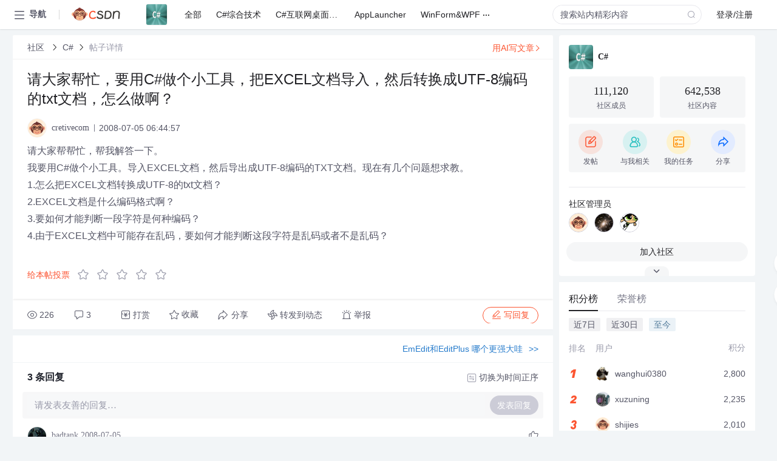

--- FILE ---
content_type: text/html; charset=utf-8
request_url: https://bbs.csdn.net/topics/240062209
body_size: 57879
content:
<!doctype html><html lang="zh" data-server-rendered="true" data-v-6816b447><head><title>请大家帮忙&amp;#xff0c;要用C#做个小工具&amp;#xff0c;把EXCEL文档导入&amp;#xff0c;然后转换成UTF-8编码的txt文档&amp;#xff0c;怎么做啊&amp;#xff1f;-CSDN社区</title> <meta name="keywords" content=""> <meta name="description" content="以下内容是CSDN社区关于请大家帮忙&amp;#xff0c;要用C#做个小工具&amp;#xff0c;把EXCEL文档导入&amp;#xff0c;然后转换成UTF-8编码的txt文档&amp;#xff0c;怎么做啊&amp;#xff1f;相关内容，如果想了解更多关于C#社区其他内容，请访问CSDN社区。"> <meta http-equiv="content-type" content="text/html;charset=utf-8"> <meta name="viewport" content="width=device-width"> <meta name="referrer" content="always"> <!----> <!----> <meta name="applicable-device" content="pc"> <!----> <!----> <!----> <!----> <!----> <!----> <!----> <link rel="shortcut icon" href="https://g.csdnimg.cn/static/logo/favicon32.ico" type="image/x-icon"> <link rel="canonical" href="https://bbs.csdn.net/topics/240062209"> 
          <meta name="csdnFooter" content='{"type":"2","el":".public_pc_right_footer2020"}'>
       <!----> 
          <meta name="report" content={"spm":"1035.2249","pid":"ucenter","extra":"{\"id\":227,\"topicId\":240062209}"} />
       <script src="https://g.csdnimg.cn/??lib/jquery/1.12.4/jquery.min.js,user-tooltip/2.7/user-tooltip.js,lib/qrcode/1.0.0/qrcode.min.js"></script> <script src='//g.csdnimg.cn/common/csdn-report/report.js' type='text/javascript'></script> 
         <script src="https://g.csdnimg.cn/user-ordercart/2.1.0/user-ordercart.js?ts=2.1.0"></script>
       <!----> 
          <script src="https://g.csdnimg.cn/common/csdn-login-box/csdn-login-box.js" defer></script>
       
         <script src="https://g.csdnimg.cn/user-ordertip/3.0.2/user-ordertip.js?t=3.0.2"></script>
       <!----> <!----> 
         <script src="https://g.csdnimg.cn/user-accusation/1.0.3/user-accusation.js"></script>
       
        <script type="application/ld+json">
          {
            "@context": "https://ziyuan.baidu.com/contexts/cambrian.jsonld",
            "@id": "https://bbs.csdn.net/topics/240062209",
            "appid": "1638831770136827",
            "pubDate": "2008-07-05T06:44:57+08:00",
            "title": "请大家帮忙&#xff0c;要用C#做个小工具&#xff0c;把EXCEL文档导入&#xff0c;然后转换成UTF-8编码的txt文档&#xff0c;怎么做啊&#xff1f;",
            "upDate": "2021-05-28T16:46:15+08:00"
          }
        </script>
       <!----> <!----> <!----> <!----><link rel="stylesheet" href="https://csdnimg.cn/release/cmsfe/public/css/common.3b782f12.css"><link rel="stylesheet" href="https://csdnimg.cn/release/cmsfe/public/css/tpl/ccloud-detail/index.9badf0c8.css"></head> <body><!----> <div id="app"><div><div class="main"><div class="page-container page-component"><div data-v-6816b447><div class="home_wrap" style="padding-top:48px;background-color:#f2f5f7;" data-v-6816b447><div data-v-6816b447>
        <script type="text/javascript" src="https://g.csdnimg.cn/lib/swiper/6.0.4/js/swiper.js" defer></script>
      </div> <div id="floor-user-content_562" data-editor="1111" data-v-6816b447><div comp-data="[object Object]" data-v-229a00b0><div data-v-51b52e74 data-v-229a00b0><div id="pub-short" data-v-51b52e74></div> <div id="pub-long" data-v-51b52e74></div></div> <!----> <div class="content detail-content-box cloud-maintainer" data-v-229a00b0><div class="detail-container com-list-box" data-v-4a5a7f56 data-v-229a00b0><div class="detail-main" data-v-4a5a7f56><div class="inner" data-v-4a5a7f56><div class="msgComponent" data-v-56585d28 data-v-4a5a7f56><!----> <div class="cloud-breadcrumb" data-v-56585d28><div aria-label="Breadcrumb" role="navigation" class="el-breadcrumb" data-v-56585d28><span class="el-breadcrumb__item" data-v-56585d28><span role="link" class="el-breadcrumb__inner"><a href="https://bbs.csdn.net" class="active" data-v-56585d28>
          社区
        </a></span><span role="presentation" class="el-breadcrumb__separator"></span></span> <span class="el-breadcrumb__item" data-v-56585d28><span role="link" class="el-breadcrumb__inner"><a href="https://bbs.csdn.net/forums/CSharp" class="active" data-v-56585d28>C#</a></span><span role="presentation" class="el-breadcrumb__separator"></span></span> <!----> <span class="el-breadcrumb__item" data-v-56585d28><span role="link" class="el-breadcrumb__inner"><a href="" class="forbit" data-v-56585d28>帖子详情</a></span><span role="presentation" class="el-breadcrumb__separator"></span></span></div></div> <!----> <div class="type-main" data-v-56585d28><!----> <div class="rich-text msg-item msg-rich" data-v-0c168368 data-v-56585d28><div class="item-desc-wrap" data-v-0c168368><div class="item-title" data-v-0c168368><!----> <div class="blog" style="padding-top: 17px;" data-v-0c168368><div class="flex align-items-center" data-v-0c168368><!----> <h1 data-v-0c168368>请大家帮忙&#xff0c;要用C#做个小工具&#xff0c;把EXCEL文档导入&#xff0c;然后转换成UTF-8编码的txt文档&#xff0c;怎么做啊&#xff1f;</h1></div> <div class="user-card" data-v-0c168368><div class="user-title flex align-center" data-v-21e3c89c data-v-0c168368><a href="https://blog.csdn.net/cretivecom" target="_blank" class="flex align-center" data-v-21e3c89c><img src="https://profile-avatar.csdnimg.cn/default.jpg!1" alt class="head" data-v-21e3c89c> <span class="name" data-v-21e3c89c>cretivecom</span></a> <span class="cop flex1" data-v-21e3c89c><!----> <!----> <!----> <span class="cop-p time" data-v-21e3c89c>2008-07-05 06:44:57</span>  <!----></span> <div class="foot-btn-more" data-v-21e3c89c><!----> <!----></div></div></div> <!----> <!----> <!----> <div id="blogDetail2" class="markdown_views htmledit_views" data-v-0c168368>请大家帮帮忙&#xff0c;帮我解答一下。<br />
我要用C#做个小工具。导入EXCEL文档&#xff0c;然后导出成UTF-8编码的TXT文档。现在有几个问题想求教。<br />
1.怎么把EXCEL文档转换成UTF-8的txt文档&#xff1f;<br />
2.EXCEL文档是什么编码格式啊&#xff1f;<br />
3.要如何才能判断一段字符是何种编码&#xff1f;<br />
4.由于EXCEL文档中可能存在乱码&#xff0c;要如何才能判断这段字符是乱码或者不是乱码&#xff1f;</div></div></div></div> <div class="test" data-v-0c168368>
      ...全文
    </div> <!----></div> <!----> <!----> <!----> <!----> <!----> <div class="vote-outer" style="margin-bottom: 16px;" data-v-56585d28><div class="vote-content" data-v-6331320d data-v-56585d28></div></div> <div class="rates-outer flex align-items-center" data-v-756eb1fa data-v-56585d28><!----> <div role="slider" aria-valuenow="0" aria-valuemin="0" aria-valuemax="5" tabindex="0" class="el-rate" data-v-756eb1fa><span class="el-rate__item" style="cursor:pointer;"><i class="el-rate__icon el-icon-star-off" style="color:#999AAA;"><!----></i></span><span class="el-rate__item" style="cursor:pointer;"><i class="el-rate__icon el-icon-star-off" style="color:#999AAA;"><!----></i></span><span class="el-rate__item" style="cursor:pointer;"><i class="el-rate__icon el-icon-star-off" style="color:#999AAA;"><!----></i></span><span class="el-rate__item" style="cursor:pointer;"><i class="el-rate__icon el-icon-star-off" style="color:#999AAA;"><!----></i></span><span class="el-rate__item" style="cursor:pointer;"><i class="el-rate__icon el-icon-star-off" style="color:#999AAA;"><!----></i></span><span class="el-rate__text" style="color:#555666;"></span></div></div> <!----> <!----></div> <div class="detail-commentbar-box" data-v-56585d28><div class="commentToolbar" data-v-d10a0ac8 data-v-56585d28><div class="user-operate clearTpaErr" data-v-d10a0ac8><span class="sacn" data-v-d10a0ac8><i class="tool-icon icon-sacn" data-v-d10a0ac8></i><span class="num" data-v-d10a0ac8>226</span></span> <span data-report-click="{&quot;spm&quot;:&quot;3001.5988&quot;}" class="reply" data-v-d10a0ac8><i class="tool-icon icon-reply" data-v-d10a0ac8></i><span data-v-d10a0ac8>3</span></span> <!----> <span class="pay-money" data-v-d10a0ac8><i class="tool-icon icon-pay" data-v-d10a0ac8></i><span data-v-d10a0ac8>打赏</span></span> <span data-report-click="{&quot;spm&quot;:&quot;3001.5987&quot;}" class="collect" data-v-d10a0ac8><i class="tool-icon icon-collect" data-v-d10a0ac8></i>收藏<!----></span> <div class="handle-item share" data-v-ca030a68 data-v-d10a0ac8><span height="384" data-v-ca030a68><div role="tooltip" id="el-popover-4991" aria-hidden="true" class="el-popover el-popper popo share-popover" style="width:265px;display:none;"><!----><div id="tool-QRcode" class="QRcode" data-v-ca030a68><img src="https://csdnimg.cn/release/cmsfe/public/img/shareBg4.515d57f6.png" alt="" class="share-bg" data-v-ca030a68> <div class="share-bg-box" data-v-ca030a68><div class="share-content" data-v-ca030a68><img src="https://profile-avatar.csdnimg.cn/default.jpg!1" alt="" class="share-avatar" data-v-ca030a68> <div class="share-tit" data-v-ca030a68>请大家帮忙&amp;#xff0c;要用C#做个小工具&amp;#xff0c;把EXCEL文档导入&amp;#xff0c;然后转换成UTF-8编码的txt文档&amp;#xff0c;怎么做啊&amp;#xff1f;</div> <div class="share-dec" data-v-ca030a68>请大家帮帮忙，帮我解答一下。 我要用C#做个小工具。导入EXCEL文档，然后导出成UTF-8编码的TXT文档。现在有几个问题想求教。 1.怎么把EXCEL文档转换成UTF-8的txt文档？ 2.EXCEL文档是什么编码格式啊？ 3.要如何才能判断一段字符是何种编码？ 4.由于EXCEL文档中可能存在乱码，要如何才能判断这段字符是乱码或者不是乱码？</div> <span class="copy-share-url" data-v-ca030a68>复制链接</span> <div class="shareText" data-v-ca030a68>
            
          </div></div> <div class="share-code" data-v-ca030a68><div class="qrcode" data-v-ca030a68></div> <div class="share-code-text" data-v-ca030a68>扫一扫</div></div></div></div> </div><span class="el-popover__reference-wrapper"><div class="tool-btn share" data-v-d10a0ac8><i class="cty-share" data-v-d10a0ac8></i> <span data-v-d10a0ac8>分享</span></div></span></span></div> <span class="blink-btn" data-v-d10a0ac8><i class="icon-blink" data-v-d10a0ac8></i> <span data-v-d10a0ac8>转发到动态</span></span> <!----> <!----> <span class="report" data-v-d10a0ac8><i class="tool-icon icon-report" data-v-d10a0ac8></i><span data-v-d10a0ac8>举报</span></span> <div class="edit-item" data-v-829a41e2 data-v-d10a0ac8><!----></div> <!----> <div class="reply-box" data-v-d10a0ac8><span data-report-click="{&quot;spm&quot;:&quot;3001.5990&quot;}" class="reply reply-act" data-v-d10a0ac8><i class="icon-edit" data-v-d10a0ac8></i>
        写回复</span></div></div> <!----> <!----> <!----> <!----> <div class="el-dialog__wrapper" style="display:none;" data-v-d10a0ac8><div role="dialog" aria-modal="true" aria-label="配置赞助广告" class="el-dialog topicad-dialog" style="margin-top:15vh;width:500px;"><div class="el-dialog__header"><span class="el-dialog__title">配置赞助广告</span><button type="button" aria-label="Close" class="el-dialog__headerbtn"><i class="el-dialog__close el-icon el-icon-close"></i></button></div><!----><div class="el-dialog__footer"><span class="dialog-footer"><button type="button" class="el-button el-button--default el-button--middle"><!----><!----><span>取 消</span></button> <button type="button" class="el-button el-button--primary submit"><!----><!----><span>
      确 定
    </span></button></span></div></div></div></div></div> <!----> <a href="https://mp.csdn.net/edit?guide=1" target="_blank" data-report-click="{&quot;spm&quot;:&quot;3001.9713&quot;}" data-report-query="spm=3001.9713" class="ai-assistant-entrance" data-v-56585d28><span data-v-56585d28>用AI写文章</span> <span class="r-arrow" data-v-56585d28></span></a></div> <!----> <div class="Comment" data-v-aeae4ab6 data-v-4a5a7f56><!----> <header class="reply-header" data-v-aeae4ab6><div class="reply-info" data-v-aeae4ab6><span data-v-aeae4ab6>3 条</span>回复</div> <div class="rit-btn" data-v-aeae4ab6><i class="icon icon-switch" data-v-aeae4ab6></i> <span data-v-aeae4ab6>切换为时间正序</span></div></header> <div class="comment-plugin" data-v-1ba719dd data-v-aeae4ab6><div class="init-box" data-v-1ba719dd><div class="input-box" data-v-1ba719dd>请发表友善的回复…</div> <div class="btn-reply" data-v-1ba719dd>发表回复</div></div> <div data-v-1ba719dd><div class="rich-editor detailReplay" style="display:none;" data-v-06960096 data-v-1ba719dd><!----> <!----> <!----> <div id="mdEditor" class="area" data-v-06960096></div></div></div> <div class="el-dialog__wrapper" style="display:none;" data-v-1ba719dd><div role="dialog" aria-modal="true" aria-label="dialog" class="el-dialog redEnvolope-form-reward-dialog" style="margin-top:15vh;width:400px;"><div class="el-dialog__header"><div class="el-dialog__custom-header"><span class="main_title">打赏红包</span> <img src="[data-uri]" alt="" class="close"></div><!----></div><!----><div class="el-dialog__footer"><span class="dialog-footer"><div class="pay-number"><span>需支付:</span> <span>0.00 </span> <span>元</span></div> <button type="button" class="el-button el-button--default el-button--middle"><!----><!----><span>取 消</span></button> <button type="button" class="el-button el-button--primary disable submit"><!----><!----><span>确 定</span></button></span></div></div></div></div> <div class="comment-box" data-v-aeae4ab6><div id="commentMsgId" class="commentMsg" data-v-395b6e48 data-v-aeae4ab6><div data-v-395b6e48><div id="221352878" class="comment-item" data-v-395b6e48><div class="comment-box" data-v-395b6e48><div class="head-img" data-v-395b6e48><a target="_blank" href="https://blog.csdn.net/badtank" data-v-395b6e48><img src="https://profile-avatar.csdnimg.cn/4a8f9ca417754a17885f2d3dc6d434e9_badtank.jpg!1" alt data-v-395b6e48></a></div> <div class="comment-main" data-v-395b6e48><div class="user-msg" data-v-395b6e48><div class="info-card" data-v-395b6e48><span class="name" data-v-395b6e48><a target="_blank" href="https://blog.csdn.net/badtank" class="name" data-v-395b6e48>badtank</a> <!----> <!----> <span class="time" data-v-395b6e48>2008-07-05</span></span> <!----></div> <div class="user-operate clearTpaErr" data-v-395b6e48><span class="operate" data-v-395b6e48><i class="icon icon-operate" data-v-395b6e48></i> <div class="option-box" data-v-395b6e48><ul class="ul-box" data-v-395b6e48><li data-v-395b6e48>打赏</li><!----><!----><!----><li data-v-395b6e48>举报</li></ul></div></span> <span data-report-click="{&quot;spm&quot;:&quot;3001.5991&quot;}" class="reply" data-v-395b6e48><i class="icon icon-reply" data-v-395b6e48></i> <span data-v-395b6e48>回复</span></span> <!----> <!----> <span data-report-click="{&quot;spm&quot;:&quot;3001.5992&quot;}" class="love" data-v-395b6e48><!----> <i class="icon" data-v-395b6e48></i></span></div></div> <div class="comment-msg" data-v-395b6e48><div class="msg" data-v-395b6e48><!----> <span id="text-221352878" class="text rich-text blog-content-box htmledit_views markdown_views" data-v-395b6e48>[Quote&#61;引用 1 楼 whoami333 的回复:]<br />
用oledb方式把excel文件读入dataTable&#xff0c;再用encoding.utf8写入文本文件。<br />
[/Quote]</span></div></div> <!----></div></div> <div class="comment-child flat-child" data-v-395b6e48><!----></div></div><div id="221352553" class="comment-item" data-v-395b6e48><div class="comment-box" data-v-395b6e48><div class="head-img" data-v-395b6e48><a target="_blank" href="https://blog.csdn.net/aaajedll" data-v-395b6e48><img src="https://profile-avatar.csdnimg.cn/12765dac7f4a432692e65184cc4ff46c_aaajedll.jpg!1" alt data-v-395b6e48></a></div> <div class="comment-main" data-v-395b6e48><div class="user-msg" data-v-395b6e48><div class="info-card" data-v-395b6e48><span class="name" data-v-395b6e48><a target="_blank" href="https://blog.csdn.net/aaajedll" class="name" data-v-395b6e48>aaajedll</a> <!----> <!----> <span class="time" data-v-395b6e48>2008-07-05</span></span> <!----></div> <div class="user-operate clearTpaErr" data-v-395b6e48><span class="operate" data-v-395b6e48><i class="icon icon-operate" data-v-395b6e48></i> <div class="option-box" data-v-395b6e48><ul class="ul-box" data-v-395b6e48><li data-v-395b6e48>打赏</li><!----><!----><!----><li data-v-395b6e48>举报</li></ul></div></span> <span data-report-click="{&quot;spm&quot;:&quot;3001.5991&quot;}" class="reply" data-v-395b6e48><i class="icon icon-reply" data-v-395b6e48></i> <span data-v-395b6e48>回复</span></span> <!----> <!----> <span data-report-click="{&quot;spm&quot;:&quot;3001.5992&quot;}" class="love" data-v-395b6e48><!----> <i class="icon" data-v-395b6e48></i></span></div></div> <div class="comment-msg" data-v-395b6e48><div class="msg" data-v-395b6e48><!----> <span id="text-221352553" class="text rich-text blog-content-box htmledit_views markdown_views" data-v-395b6e48>有难度&#xff0c;不会</span></div></div> <!----></div></div> <div class="comment-child flat-child" data-v-395b6e48><!----></div></div><div id="221352544" class="comment-item" data-v-395b6e48><div class="comment-box" data-v-395b6e48><div class="head-img" data-v-395b6e48><a target="_blank" href="https://blog.csdn.net/whoami333" data-v-395b6e48><img src="https://profile-avatar.csdnimg.cn/ea4c804b145749049ec2a725e52019b1_whoami333.jpg!1" alt data-v-395b6e48></a></div> <div class="comment-main" data-v-395b6e48><div class="user-msg" data-v-395b6e48><div class="info-card" data-v-395b6e48><span class="name" data-v-395b6e48><a target="_blank" href="https://blog.csdn.net/whoami333" class="name" data-v-395b6e48>whoami333</a> <!----> <!----> <span class="time" data-v-395b6e48>2008-07-05</span></span> <!----></div> <div class="user-operate clearTpaErr" data-v-395b6e48><span class="operate" data-v-395b6e48><i class="icon icon-operate" data-v-395b6e48></i> <div class="option-box" data-v-395b6e48><ul class="ul-box" data-v-395b6e48><li data-v-395b6e48>打赏</li><!----><!----><!----><li data-v-395b6e48>举报</li></ul></div></span> <span data-report-click="{&quot;spm&quot;:&quot;3001.5991&quot;}" class="reply" data-v-395b6e48><i class="icon icon-reply" data-v-395b6e48></i> <span data-v-395b6e48>回复</span></span> <!----> <!----> <span data-report-click="{&quot;spm&quot;:&quot;3001.5992&quot;}" class="love" data-v-395b6e48><!----> <i class="icon" data-v-395b6e48></i></span></div></div> <div class="comment-msg" data-v-395b6e48><div class="msg" data-v-395b6e48><!----> <span id="text-221352544" class="text rich-text blog-content-box htmledit_views markdown_views" data-v-395b6e48>用oledb方式把excel文件读入dataTable&#xff0c;再用encoding.utf8写入文本文件。</span></div></div> <!----></div></div> <div class="comment-child flat-child" data-v-395b6e48><!----></div></div> <!----></div> <!----></div> <!----></div> <!----></div> <xg-player examineInfo="[object Object]" optionsConfig="[object Object]" data-v-4a5a7f56></xg-player> <div class="recommendList" data-v-ca2d15ac data-v-4a5a7f56><div data-report-view="{&quot;mod&quot;:&quot;popu_645&quot;,&quot;index&quot;:&quot;1&quot;,&quot;dest&quot;:&quot;https://download.csdn.net/download/sis_ying/477425&quot;,&quot;strategy&quot;:&quot;2~default~OPENSEARCH~Paid&quot;,&quot;extra&quot;:&quot;{\&quot;utm_medium\&quot;:\&quot;distribute.pc_relevant_bbs_down_v2.none-task-download-2~default~OPENSEARCH~Paid-1-477425-bbs-240062209.264^v3^pc_relevant_bbs_down_v2_default\&quot;,\&quot;dist_request_id\&quot;:\&quot;1768978592238_30537\&quot;}&quot;,&quot;spm&quot;:&quot;1035.2023.3001.6557&quot;}" class="list-item" data-v-ca2d15ac><div class="recommend-title" data-v-ca2d15ac><img src="[data-uri]" alt data-v-ca2d15ac> <a target="_blank" href="https://download.csdn.net/download/sis_ying/477425" data-report-click="{&quot;mod&quot;:&quot;popu_645&quot;,&quot;index&quot;:&quot;1&quot;,&quot;dest&quot;:&quot;https://download.csdn.net/download/sis_ying/477425&quot;,&quot;strategy&quot;:&quot;2~default~OPENSEARCH~Paid&quot;,&quot;extra&quot;:&quot;{\&quot;utm_medium\&quot;:\&quot;distribute.pc_relevant_bbs_down_v2.none-task-download-2~default~OPENSEARCH~Paid-1-477425-bbs-240062209.264^v3^pc_relevant_bbs_down_v2_default\&quot;,\&quot;dist_request_id\&quot;:\&quot;1768978592238_30537\&quot;}&quot;,&quot;spm&quot;:&quot;1035.2023.3001.6557&quot;}" data-report-query="spm=1035.2023.3001.6557&amp;utm_medium=distribute.pc_relevant_bbs_down_v2.none-task-download-2~default~OPENSEARCH~Paid-1-477425-bbs-240062209.264^v3^pc_relevant_bbs_down_v2_default&amp;depth_1-utm_source=distribute.pc_relevant_bbs_down_v2.none-task-download-2~default~OPENSEARCH~Paid-1-477425-bbs-240062209.264^v3^pc_relevant_bbs_down_v2_default" class="title" data-v-ca2d15ac><em>C#</em>编程经验技巧宝典</a></div> <a target="_blank" href="https://download.csdn.net/download/sis_ying/477425" data-report-click="{&quot;mod&quot;:&quot;popu_645&quot;,&quot;index&quot;:&quot;1&quot;,&quot;dest&quot;:&quot;https://download.csdn.net/download/sis_ying/477425&quot;,&quot;strategy&quot;:&quot;2~default~OPENSEARCH~Paid&quot;,&quot;extra&quot;:&quot;{\&quot;utm_medium\&quot;:\&quot;distribute.pc_relevant_bbs_down_v2.none-task-download-2~default~OPENSEARCH~Paid-1-477425-bbs-240062209.264^v3^pc_relevant_bbs_down_v2_default\&quot;,\&quot;dist_request_id\&quot;:\&quot;1768978592238_30537\&quot;}&quot;,&quot;spm&quot;:&quot;1035.2023.3001.6557&quot;}" data-report-query="spm=1035.2023.3001.6557&amp;utm_medium=distribute.pc_relevant_bbs_down_v2.none-task-download-2~default~OPENSEARCH~Paid-1-477425-bbs-240062209.264^v3^pc_relevant_bbs_down_v2_default&amp;depth_1-utm_source=distribute.pc_relevant_bbs_down_v2.none-task-download-2~default~OPENSEARCH~Paid-1-477425-bbs-240062209.264^v3^pc_relevant_bbs_down_v2_default" class="desc" data-v-ca2d15ac><em>C#</em>编程经验技巧宝典源代码，目录如下：第1章　开发环境　11.1　Visual Studio开发环境安装与配置　20001　安装Visual Studio 2005开发环境须知　20002　配置合适的Visual Studio 2005开发环境　20003　设置程序代码行序号　30004　开发环境全屏显示　30005　设置窗口的自动隐藏功能　30006　根据需要创建所需解决方案　40007　如何使用“验证的目标架构”功能　41.2　Visual Studio开发环境的使用　40008　为程序设置版本和帮助信息　40009　设置Windows应用程序启动窗体　50010　设置Web应用程序起始页　50011　如何设置程序的出错窗口　50012　如何进行程序调试　60013　如何结束不能正常运行的程序　60014　如何锁定窗体中的控件　60015　统一窗体中控件的字体设置　70016　通过“格式”菜单布局窗体　70017　起始页中的“Visual Studio开发人员新闻”　71.3　MSDN帮助的使用　80018　有效利用Visual Studio 2005附带程序　80019　有效使用MSDN帮助　90020　如何设置MSDN帮助　91.4　其他　100021　如何添加项目引用　100022　如何添加Web引用　100023　如何添加引用第3方控件　110024　如何生成DLL文件　110025　如何使用不安全代码　11第2章　语言基础　132.1　注释　140026　如何对代码进行注释　140027　#region、#endregion关键字的使用技巧　140028　“///”符号的使用技巧　140029　使用注释取消程序语句的执行　152.2　语句　150030　跳转语句GOTO的使用　150031　Continue语句的使用　160032　Break语句的使用　160033　Return语句的使用　170034　如何实现无限循环　170035　巧用foreach语句控制控件　180036　有效使用switch case语句　182.3　运算符　190037　如何使用引号赋值　190038　巧用“^=”运算符　190039　巧用位移运算符　200040　使用条件运算符　200041　巧用分隔符　200042　如何处理转义字符　210043　“；”结束符问题　210044　如何使用“??”操作符　222.4　表达式与关键词　220045　正确使用“&&”和“||”　220046　如何处理程序“溢出”错误　230047　有效使用base关键字　230048　typeof表达式的使用　230049　params关键字可以指定多参数　240050　using关键字的用法　240051　变量的作用域　252.5　其他　260052　有效使用this对象　260053　如何声明变量　260054　如何声明相同类型的多个变量　260055　利用Object变量传递参数　270056　强行改变运算符的运算顺序　27第3章　程序算法　293.1　数据结构　300057　如何实现单向链表　300058　如何实现双向链表　350059　如何实现堆栈　410060　队列的实现　430061　树的实现　443.2　排序　480062　如何实现选择排序算法　480063　如何实现冒泡排序算法　490064　如何实现快速排序算法　500065　如何实现插入排序算法　500066　如何实现希尔排序算法　513.3　常见算法的实际应用　520067　计算1+22+33+44+……+nn的值　520068　计算10！的值　520069　求最大公约数　520070　求最小公倍数　530071　判断素数的算法　530072　如何判断一个数是否是完数　540073　歌德巴赫猜想的算法　540074　八皇后问题　540075　用回溯法找出n个自然数中取r个数的全排列　550076　约瑟夫环问题　560077　猴子选大王　570078　如何判断IP是否正确　570079　如何将小写金额转换为大写金额　570080　统计文本字数　580081　文本中首字母改为大写　590082　<em>C#</em>随机数的产生　590083　身份证从15位升至18位算法　600084　十进制数转二进制数的算法　600085　十进制数转八进制数的算法　610086　十进制数转十六进制数的算法　620087　二、八、十六进制数转十进制数的算法　633.4　密码算法　650088　使用MD5算法对密码进行加密　650089　“凯撒”密码的算法　65第4章　字符及字符串处理技术　674.1　字符及字符串转换　680090　如何获得字母的ASCII码　680091　如何根据ASCII码获得字母　680092　编程中经常使用的ASCII码　680093　获得汉字的区位码　690094　如何根据区位码获得汉字　690095　如何将行字符串转换为列字符串　700096　如何将数字转换为字符串　700097　如何将字符串转换为数字　700098　如何将数字转换为日期格式　710099　如何将数字转换为货币格式　710100　将字母全部转换大写　710101　将字母全部转换小写　720102　将字符串首字母转换大写　720103　如何进行字节数组和字符串的相互转换　720104　如何把一个按空格分割的字符串存储在一个ArrayList数组中　734.2　获取字符串信息　730105　如何获得一个字符串的长度　730106　如何获得一个字符串中数字的长度　740107　如何获得字符串中数字或字母的长度　740108　如何获得字符串中某个数字的位置　750109　获得字符串中汉字的个数　760110　获得字符串中指定后几位字符　760111　计算字符串中子字符串出现的次数　760112　获得字符串中大写字母的个数　770113　获得某字符在字符串中最后出现的位置　780114　如何找出字符串中某一字符的所有位置　784.3　常用字符及字符串处理技术　790115　如何判断是否为数字　790116　如何在字符串中查找指定字符　790117　如何在字符串中用一子串替换另一子串　800118　将新字符串添加到已有字符串中　800119　如何在字符串中添加多个空格　810120　如何根据标点符号分行　810121　如何将字符串颠倒输出　820122　如何设置小数的保留位数　820123　如何对字符串进行组合或分解　820124　判断字符串中某一字符是否大写　830125　按要求生成指定位数编号　830126　确定两字符串是否相等　840127　判断两字符串中指定子串是否相等　840128　判断字符串是否为日期格式　850129　清除字符串中指定的字符　850130　复制字符串中指定的字符　850131　巧截字符串的数字　860132　如何存储变长字符串　860133　在进行字符串比较时忽略大小写　870134　如何去除字符串尾空格　870135　如何去掉字符串中所有空格　880136　如何进行文本加密与解密　880137　如何区别0、空字符串、Null、Empty和Nothing　890138　从字符串中分离文件路径、文件名及扩展名　890139　如何批量替换某一类字符串　89第5章　数据处理　915.1　数字处理技巧　920140　如何对计算结果四舍五放入　920141　如何将商品金额小写<em>转换成</em>大写　920142　如何根据生日自动计算员工年龄　930143　如何设置货币值中使用的小数位数　930144　如何自定义货币值中的小数点　940145　如何自定义货币值中小数点左边数字分组字符　940146　如何自定义货币值中小数点左边每一组的位数　950147　如何自定义百分比值中小数的位数　950148　如何自定义百分比小数点　960149　如何自定义百分比小数点左边数字分组字符　960150　如何自定义百分比小数点左边每一组的位数　970151　如何自定义百分比符号　970152　如何自定义数字小数点右边的保留位数　980153　如何自定义数字小数点左边分组位数　980154　格式化输入数据为货币格式　990155　如何计算两个整数的乘积　990156　如何将二进制数转换为十进制数　1000157　如何将二进制数转换为八进制数　1000158　如何将二进制数转换为十六进制数　1000159　如何实现0～9之间随机整数　1010160　如何实现0～1之间随机数　1010161　如何返回数字的绝对值　1015.2　控件数据处理技巧　1020162　如何实现<em>C#</em>中用键完成TAB的功能　1020163　如何限制文本框密码输入长度　1020164　数据输入为空提示　1030165　如何设置文本框光标到末尾　1030166　输入法调整技巧　1030167　锁定文本框内的文本　1030168　使用Message.Show输出用户信息　1045.3　图片数据处理技巧　1040169　如何将图片存入数据库　1040170　如何将图片从数据库中读取出来　1040171　如何只允许输入指定图片格式　1050172　如何设置录入图片统一图片大小　1055.4　数组处理技巧　1050173　如何转换数组类型　1050174　如何复制数组中一系列元素的元素　1060175　如何检索指定条件数组中的元素　1070176　如何动态改变数组长度　1080177　如何反转数组中元素的顺序　1080178　如何排序数组中的元素的顺序　1090179　如何创建动态数组　1105.5　NET应用技巧　1100180　如何使用ASP.NET技术对口令加密　1100181　如何设定ASP.NET全局变量　1110182　如何设定全局联接数据库对象　1110183　如何在ASP.NET中获得客户端IP地址　1110184　如何在ASP.NET中获取文件的扩展名　1110185　如何在ASP.NET中用URL在页面之间传值　1120186　如何使用IsPostBack实现ASP.NET页面加载　1120187　如何利用输出缓存技术缓存ASP.NET页面　1120188　如何在ASP.NET中显示当前IE浏览器头信息　1135.6　其他应用技巧　1140189　如何判断年份是否为闰年　1140190　如何根据年份判断十二生肖　1140191　如何根据IP地址获取本机域名　1150192　如何获取“我的<em>文档</em>”系统文件夹路径　1150193　如何获取应用程序当前执行的路径　1160194　如何获取当前操作系统的信息　1160195　如何实现基本数据类型随意转换　1160196　如何生成全局唯一标识符(GUID)　118第6章　资料验证技术　1196.1　网络验证应用技巧　1200197　如何使用正则表达式验证E-mail格式　1200198　如何使用正则表达式验证IP地址　1200199　如何使用正则表达式验证URL　1206.2　常用数字验证技巧　1210200　如何使用正则表达式验证电话号码　1210201　如何使用正则表达式验证输入密码条件　1210202　如何使用正则表达式验证邮政编号　1210203　如何使用正则表达式验证手机号　1220204　如何使用正则表达式验证身份证号　1220205　如何使用正则表达式验证两位小数　1220206　如何使用正则表达式验证一年的12个月份　1230207　如何使用正则表达式验证一个月的31天　1230208　如何使用正则表达式验证数字输入　1230209　如何使用正则表达式验证密码长度　1240210　如何使用正则表达式验证非零的正整数　1240211　如何使用正则表达式验证非零的负整数　1246.3　常用字符验证技巧　1250212　如何使用正则表达式验证大写字母　1250213　如何使用正则表达式验证小写字母　1250214　使用正则表达式检查字符串中重复出现的词　1250215　如何使用正则表达式替换字符串　1260216　如何使用正则表达式拆分字符串　1270217　如何使用正则表达式验证输入字母　1270218　如何使用正则表达式验证中文汉字输入　1280219　如何使用正则表达式验证输入字符串　128第7章　日期和时间　1297.1　日期与时间的获取　1300220　获得系统当前日期　1300221　获得系统当前时间　1300222　同时获得系统当前日期和时间　1300223　如何获取当前日期是星期几　1300224　如何获取当前年的天数　1310225　如何获取当前月的天数　1310226　如何取得当前日期的前一天　1320227　使用TimeSpan对象获取时间间隔　1337.2　日期的格式化及其时间的比较　1330228　将日期格式化为指定格式　1330229　如何将短日期格式化为长日期格式　1340230　如何将数字日期转化为中文格式　1340231　如何对系统时间和数字进行比较　1350232　如何比较时间　1350233　获取两个日期之间的时间差并进行比较　1367.3　日期方法与函数的应用　1360234　使用DateDiff方法获取日期时间的间隔数　1360235　在SQL语句中使用DATEADD函数向指定日期添加一段时间间隔　1370236　在SQL语句中使用DATEDIFF函数获得两个日期的间隔　1370237　如何使用Sleep方法延迟时间　1370238　如何确定程序的运行时间　1380239　如何使用ParseExact方法将字符串转化为日期格式　1380240　如何使用ToString方法格式化日期　1390241　如何使用Convert方法转换日期显示格式　1397.4　系统时间与日期的设置　1400242　如何设置系统的日期　1400243　如何设置系统的时间　1400244　如何设置系统的日期和时间　1417.5　日期与时间的应用　1420245　如何将数据控件中的日期以编程的方式转化为指定格式　1420246　将格式化日期的方法绑定到数据控件中　1420247　直接格式化绑定到数据控件GridView中的日期列　1430248　在数据控件GridView的RowDataBound事件中对绑定到GridView控件的日期列进行格式化　1430249　如何实现倒计时功能　1430250　如何创建一个数字时钟　144第8章　Windows窗体设计　1458.1　Windows窗体基本操作　1460251　控制窗体加载时所在的位置　1460252　控制窗体最大化、最小化　1460253　清空窗体中的图片　1460254　如何使程序窗体总在最前　1470255　如何将菜单置于窗体的左侧　1470256　将其他窗体作为当前窗体的子窗体　1470257　如何根据控件大小自动显示滚动条　1480258　如何显示About窗体　1480259　利用Show方法显示被调用窗体　1490260　Load事件将窗体加载到内存　1490261　窗体的卸载与隐藏　1490262　设置窗体的状态　1490263　如何设置窗体在桌面上的位置　1500264　如何在关闭窗体前显示确认对话框　1500265　如何去掉窗体的标题栏　1510266　如何禁止在任务栏中显示窗体标题　1520267　如何禁止缩放窗体的边框　1520268　如何设置窗体标题栏文字右对齐　1520269　如何显示窗体的属性信息　1530270　如何隐藏窗体标题栏的按钮　1538.2　Windows窗体高级操作　1530271　设置闪烁的标题栏　1530272　如何在托盘中写入应用程序图标　1540273　如何以全屏方式显示程序窗体　1540274　如何从上次关闭位置启动窗体　1540275　如何通过拖动工作区来移动窗体　1550276　如何渐变显示窗体背景颜色　1550277　如何排列MDI窗体中的子窗体　1560278　如何拖动无标题栏窗体　1578.3　特殊类型的窗体　1580279　创建一个无ICON的窗体　1580280　如何制作飘动的窗体　1580281　使用拆分窗口　1590282　用<em>C#</em>实现启动欢迎界面　1590283　如何实现半透明渐显窗体　1600284　基于ListView的导航界面　1600285　类似OutLook的导航界面　1620286　图形化的导航界面　1620287　如何实现类似QQ的程序界面　1620288　如何实现类似Windows XP的程序界面　1640289　制作字形窗体　1640290　制作图形窗体　1640291　随机更换背景的窗体　1658.4　菜单、<em>工具</em>栏和状态栏的设计　1660292　带图标的菜单　1660293　带历史信息的菜单　1660294　可以拉伸的菜单　1670295　带背景的<em>工具</em>栏　1680296　浮动<em>工具</em>栏　1680297　带下拉菜单的<em>工具</em>栏　1690298　在状态栏中显示复选框　1690299　带进度条的状态栏　1690300　带图标的状态栏　1708.5　其他　1700301　界面设计要素　1700302　界面设计在程序开发中的重要性　1710303　如何设置窗体的键响应按钮　1720304　如何设置窗体的键响应按钮　1720305　窗体间数据的访问　172第9章　Windows窗体控件　1759.1　TextBox控件应用技巧　1760306　文本框中只能输入数字　1760307　如何设置TextBox控件输入多行文本　1760308　如何锁定文本框　1760309　如何控制TextBox控件中的插入点　1760310　如何创建密码文本框　1770311　如何创建只读文本框　1770312　如何在文本框字符串中放置引号　1770313　如何在TextBox控件中查看多个行　1770314　如何TextBox控件中显示回车符　1789.2　RichTextBox控件应用技巧　1780315　删除RichTextBox控件中的部分文字　1780316　RichTextBox与TextBox控件有何不同　1790317　如何使用RichTextBox控件显示文件　1790318　如何使用RichTextBox控件保存文件　1800319　如何在RichTextBox控件中查找字符　1810320　如何在RichTextBox控件插入图片　1810321　如何为RichTextBox控件添加快捷菜单　1820322　在RichTextBox控件中替换文本文字　1839.3　Button控件应用技巧　1830323　<em>C#</em>中轻松打造绚丽按钮　1830324　如何使Button控件大小自动适应文本长度　1840325　如何设置窗体一个默认单击按钮　1840326　如何设置窗体一个默认取消按钮　1840327　如何给按钮控件创建快捷键　1850328　如何触发Button按钮的Click事件　1850329　使用控件的Tag属性传递信息　1850330　如何在Windows窗体上停靠控件　1860331　如何动态创建Button控件　1869.4　DataGridView控件应用技巧　1870332　如何对DataGridView控件进行数据绑定　1870333　如何在DataGridView控件中设置数据的格式　1870334　如何在DataGridView控件基于文本的单元格中启用换行　1870335　如何设置DataGridView控件单元格的文本对齐方式　1870336　如何在DataGridView控件中验证数据输入　1880337　DataGridView控件中输入数据时发生的错误　1880338　如何设置DataGridView控件中网格线的样式　1890339　如何设置DataGridView控件中的边框样式　1890340　如何设置DataGridView控件中字体样式　1900341　如何设置DataGridView控件中颜色样式　1900342　获取DataGridView控件中单元格、行和列坐标　1900343　如何获取DataGridView控件中的当前单元格　1910344　如何禁止DataGridView控件中添加和删除行　1910345　DataGridView控件选中单元格时整个行背景变色　1910346　如何复制DataGridView控件单元格中的数据　1910347　如何在DataGridView控件实现下拉列表　1929.5　对话框控件应用技巧　1920348　如何利用FontDialog控件设置字体　1920349　如何利用ColorDialog控件设置字颜色　1930350　如何利用OpenFileDialog控件打开文件　1930351　如何获得弹出对话框的相关返回值　1940352　使用FolderBrowserDialog控件选择文件夹　1959.6　ListBox控件应用技巧　1950353　如何快速选中ListBox控件中全部条目　1950354　如何排序ListBox控件中的数据　1960355　如何实现ListBox控件的多项选择功能　1960356　如何在ListBox控件中查找指定的项　1960357　实现ListBox控件与ListBox控件交换数据　1979.7　ListView控件应用技巧　1980358　如何实现ListView控件实现动态加载数据　1980359　如何向ListView控件添加搜索功能　1990360　如何将数据中的表内容填充到ListView控件中　2000361　如何使ListView控件拥有编辑功能　2010362　如何实现ListView控件显示图标与列表　2010363　如何获取ListView控件中的选择结果　2020364　如何将图片加载ListView控件　2029.8　TreeView控件应用技巧　2030365　如何在TreeView控件结点中显示图片　2030366　如何在TreeView控件中用鼠标右键选中节点　2030367　区分TreeView控件选中各节点方式　2040368　如何实现TreeView控件节点拖放操作　2040369　如何实现带复选框的TtreeView控件　2050370　如何实现TreeView控件遍历磁盘目录　2060371　如何将数据库字段填充到TreeView控件　2069.9　ComboBox控件应用技巧　2070372　如何使ComboBox下拉列表显示图片　2070373　ComboBox只能从下拉列表框中选择数据　2080374　如何实现带查询功能的ComboBox控件　2080375　如何实现文件目录名称填充ComboBox控件　2090376　如何将数组绑定到ComboBox控件　2100377　如何将数据库字段绑定到ComboBox控件　2109.10　组件应用技巧　2110378　如何使用ProgressBar控件显示操作的进度　2110379　如何使用ToolTip控件显示提示信息　2110380　如何使用FlowLayoutPanel控件布局窗体　2120381　如何使用SplitContainer控件分隔窗体　2130382　如何使用Process组件打开系统进程　2140383　FileSystemWatcher监视文件夹内文件的更改　2149.11　其他常用件控件应用技巧　2150384　如何在状态栏中显示时间　2150385　如何在状态栏中加载图片　2150386　如何设置DateTimePicker控件显示为空文　2150387　如何判断ToolStrip控件Button控钮的单击　2150388　如何实现Panle自动调整大小充满窗体　2160389　如何实现CheckedListBox控件选重所有项　2160390　如何实现CheckBox控件的选择状态　2160391　如何使Lable控件显示出多行文字　2170392　如何使用LinkLabel控件实现超级链接　2170393　如何设置MaskedTextBox控件输入验证　2180394　如何使用NotifyIcon控件创建任务托盘　2190395　如何控制PictureBox控件显示图片风格　219第10章　Web页面设计　22110.1　网页外观设计　2220396　将CSS样式表应用到页面中　2220397　在页面的源码中直接定义样式表　2220398　动态加载主题到页面中　2230399　利用Table布局Web页面　2230400　FrameSet框架的应用　2240401　IFrame框架的应用　2240402　页面尺寸自动适应1024×768像素和800×600分辨率　22510.2　网页性能设计　2250403　用meta标签来增强网页性能　2250404　什么情况下使用缓冲会提高速度　2260405　使用OutputCache指令实现页面缓存　2260406　设置网页缓存的位置　2270407　使用Cache类实现应用程序数据缓存　2270408　缓存网页的不同版本　22710.3　Web页的绑定　2280409　如何绑定变量　2280410　如何绑定集合　2280411　如何绑定表达式　2290412　如何绑定方法结果　2300413　巧用DataBinder.Eval()方法进行数据绑定　2300414　如何将DropDownList控件绑定到GridView控件中　23110.4　开发Web页的常用功能　2310415　使用QueryString变量在页面之间传值　2310416　页面定时刷新如何实现　2320417　显示只有数字的验证码图片　2320418　显示数字和英文字母组合的验证码图片　2320419　页面定时刷新后跳转到其他页　2330420　打开新的窗口并传送参数　2330421　动态显示用户头像　2330422　利用Pannel控件显示和隐藏一组控件　2330423　如何在GridView控件上添加删除确认　2340424　如何为GridView控件添加编号列　2340425　FindControl方法的应用　2340426　如何实现单击表格行打开另一页并传递参数　2350427　如何实现双击表格行超级链接到另一页并传递参数　2350428　如何实现单击表格行改变颜色　2350429　鼠标移动改变表格行的颜色　2350430　如何在Web页中使用表格控件　23610.5　Web.Config文件的配置　2370431　通过Encoding的设置实现页面无乱码　2370432　限制上传文件大小与时间　2370433　配置验证级别　23710.6　开发Web页其他功能　2380434　如何使Pannel实现横向滚动纵向自动扩展　2380435　属性MaintainScrollPositionOnPostBack实现网页定位　2380436　自动隐藏式菜单　2380437　关闭弹出窗口刷新父窗口　2390438　弹出网页模式对话框　2400439　弹出全屏显示网页　2410440　为什么要生成静态页　2420441　用快捷键+实现屏蔽　2420442　如何在Web页中使用广告控件　2420443　滚动显示博客公告　243第11章　HTML客户端控件与服务器控件　24511.1　数据控件应用技巧　2460444　如何将数组绑定到GridView数据控件中　2460445　使用GridView Web服务器控件绑定数据源　2460446　使用GridView Web服务器控件自定义外观风格　2470447　使用GridView Web服务器控件的简单排序　2470448　如何在GridView Web服务器控件中分页　2480449　使用GridView Web服务器控件编辑数据　2490450　使用GridView Web服务器控件删除数据　2510451　如何使用GridView Web服务器控件选择数据　2520452　单击GridView控件按钮刷新保持原来的位置　2530453　向GridView Web控件中添加CheckBox控件　2530454　如何使用GridView Web控件实现超级链接　2540455　在GridView Web控件中高亮显示鼠标所在行　2560456　实现DataList Web服务器控件数据绑定功能　2560457　如何实现DataList Web服务器控件分页功能　2580458　实现查看DataList控件中数据的详细信息　2590459　如何在DataList控件中创建多个列　2600460　如何实现DetailsView 控件分页功能　2610461　将DataSet类对象绑定到Repeater数据控件中　26211.2　导航控件应用技巧　2630462　TreeView、SiteMapDataSource控件和SiteMap文件实现导航　2630463　如何在TreeView控件中添加连接线　2640464　以编程方式向TreeView控件中添加节点　2640465　如何在TreeView控件中显示CheckBox控件　2650466　如何判断TreeView控件中被勾选的节点　2650467　用SiteMapPath控件绑定SiteMap文件实现导航　2660468　如何设置SiteMapPath控件路径分隔符　2660469　如何设置SiteMapPath控件路径方向　2670470　如何设置SiteMapPath控件父节点显示个数　2670471　如何设置SiteMapPath控件提示字符　2680472　如何用Menu控件绑定SiteMap文件实现导航　2680473　如何设置Menu控件显示静态菜单　2690474　如何以编程方式创建Menu控件　27011.3　标准控件应用技巧　2710475　使用HyperLink服务器控件实现页面间传值　2710476　如何使用Input(Reset)实现文本框清空功能　2710477　如何取消DropDownLidt控件的激发验证　2720478　使用FileUpload服务器控件实现文件上传　2720479　使用LinkButton服务器控件实现超级链接　2730480　实现DropDownList服务器控件的数据绑定　2730481　如何改变DropDownList服务器控件中的项　2740482　指定ListBox服务器控件中的项的目的移位顺序　2750483　响应ListBox服务器控件的改变事件　2760484　如何使用CheckBox服务器控件　2760485　如何使用CheckBoxList服务器控件　2770486　使用RadioButtonList服务器控件巧用单项选择　2780487　使用BulletedList控件显示项目符号和编号　2790488　如何使用HiddenField控件　2800489　如何使用Literal控件显示静态文本　2810490　如何使用AdRotator控件制作广告　2810491　如何使用Wizard Web服务器控件制作导航页　2820492　使用XML服务器控件转换XML<em>文档</em>　2830493　使用MultiView与View控件制作导航页面　2860494　使用PlaceHolder控件实现动态添加控件　2890495　如何实现带滚动条的Panel面板　2900496　使用Substitution控件在缓存页面插入内容　290第12章　内置对象　29312.1　ASP.NET基本对象　2940497　使用Session对象在页面之间传值　2940498　如何使用Session验证用户登录　2940499　配置Session的生命周期　2940500　如何遍历Session对象　2950501　使用Application对象在页面之间传值　2950502　存取Application变量内容　2950503　如何锁定Application对象　2960504　如何使用Application实现站点访问量统计　2960505　如何删除Application变量内容　2960506　使用ViewState对象在同一个页面传值　29712.2　Response与Request对象　2970507　如何解决Response.Redirect方法传递汉字时出现的错误　2970508　使用Response.BinaryWrite方法输出二进制图像　2970509　Response对象将文本文件的内容写回客户端浏览器　2980510　如何使用Request接收页面间传值　2980511　使用Request对象的Browser属性获取客户端浏览器信息　2980512　获取客户端和服务器端IP地址　2990513　使用Request对象获取客户端的表单信息　3000514　使用Request对象的PhysicalApplicationPath属性获取服务器的绝对路径　3000515　使用Request对象的CurrentExecutionFilePath属性获取当前页面的路径　3000516　如何获取ASP.NET中所有Request的属性　3000517　缓存区的应用　30112.3　Cookie对象　3020518　使用Cookie的优缺点　3020519　使用Cookie对象在页面之间传值　3020520　如何使用Cookie验证用户登录　3030521　Cookie可以存储哪些值　3030522　使用Cookie对象保存和读取客户端信息　3030523　如何加密Cookie中的数据　3040524　创建及存取多个键值的Cookie对象　3040525　如何遍历Cookie集合　3040526　设定Cookie变量的生命周期　3050527　如何删除客户端的Cookies　3050528　如何删除多值Cookie中的某个值　3050529　如何使用Cookie处理网上重复投票　3050530　如何使用户第2次访问我的网站不用提交信息　30612.4　Server对象　3070531　使用Server.Transfer方法在页面之间传值　3070532　使用Server.MapPath方法获取服务器的物理地址　3080533　使用Server.UrlEncode方法对字符串进行<em>编码</em>　3080534　使用Server.UrlDecode方法对字符串进行解码　3080535　利用Server对象进行HTML<em>编码</em>输出　3080536　利用Server对象进行HTML解码输出　309第13章　图形图像技术　31113.1　图像预览及转换　3120537　如何设计缩略图功能的图片浏览器　3120538　如何浏览大图片　3120539　如何局部放大图片　3130540　如何实现剪切图片　31313.2　图形缩放与变换　3150541　如何缩放图片　3150542　如何转换图像文件格式　31513.3　图像效果　3160543　如何以底片效果显示图像　3160544　如何以浮雕效果显示图像　3170545　如何以黑白效果显示图像　3180546　如何以柔化效果显示图像　3190547　如何以锐化效果显示图像　3200548　如何以雾化效果显示图像　3210549　如何以光照效果显示图像　3220550　如何以百叶窗效果显示图像　3230551　如何以马赛克效果显示图像　3250552　如何以任意角度旋转图像　3260553　如何以椭圆形显示图像　3270554　如何以不同的透明度显示图像　3280555　如何以不同分辨率显示图像　3280556　如何以不同翻转方式显示图像　3290557　如何以油画效果显示图像　3300558　如何以扭曲效果显示图像　3310559　如何以分块效果显示图像　3320560　如何以四周扩散方式显示图像　3330561　如何以从上向下拉伸方式显示图像　3340562　如何以从左向右拉伸方式显示图像　3350563　如何以上下反转方式显示图像　3350564　如何以上下对接方式显示图像　3360565　如何以左右反转方式显示图像　3370566　如何以左右对接方式显示图像　3380567　如何以淡入淡出效果显示图像　3390568　如何以积木效果显示图像　34113.4　图像字体　3420569　如何以渐变色效果显示文字　3420570　如何以倾斜效果显示文字　3430571　如何以阴影效果显示文字　3430572　如何以倒影效果显示文字　3440573　如何以投影效果显示文字　3440574　如何以浮雕效果显示文字　3450575　如何以印版效果显示文字　3460576　如何为文字填充图片纹理　3460577　如何创建可旋转文字　34713.5　图像识别及图像<em>工具</em>　3470578　如何获取图像的像素值　3470579　如何设置图像的像素值　3480580　如何校正图像显示颜色　3490581　如何使用阈值校正图像显示颜色　3510582　如何获得图像信息　3520583　如何制作简单的画图<em>工具</em>　3530584　如何将图片以Image类型存储到数据库　3560585　如何从数据库中读取Image类型的字段　35713.6　图像应用及其他　3580586　如何在Web页面上显示图像　3580587　绘制渐变背景图像　3590588　确定鼠标是否在图形范围内　3590589　如何绘制柱形图　3600590　如何绘制饼形图　3620591　如何绘制折线图　3640592　如何绘制图形验证码　3660593　如何在桌面上全屏显示图像　3670594　如何利用Image制作小动画　3680595　如何使用鼠标拖动图片　3680596　如何获取当前鼠标的形状　369第14章　动画与多媒体　37114.1　声音控制　3720597　如何播放WAV声音文件　3720598　如何播放默认的Beep事件声音　3720599　如何播放默认的Hand事件声音　3720600　如何播放默认的Asterisk事件声音　3720601　如何播放默认的Question事件声音　3730602　如何播放默认的Exclamation事件声音　3730603　如何设置计算机喇叭发出的声音　3730604　如何同步加载并播放声音文件　3740605　如何异步加载并播放声音文件　37414.2　多媒体及其他　3750606　<em>C#</em>实现动画效果　3750607　<em>C#</em>设计屏幕保护程序　3750608　如何实现滚动字幕　3760609　如何播放AVI动画文件　3760610　如何播放Flash　3770611　用<em>C#</em>实现家庭影集　3780612　<em>C#</em>实现电影特效　3790613　如何实现Word艺术字　3790614　检查是否安装声卡　3800615　带有记忆功能的MP3　3800616　打开和关闭光驱　3810617　如何收听网络电台　3820618　如何通过剪贴板复制粘贴图像　3820619　如何转换图像文件的保存格式　3830620　如何制作自动播放的MP3播放器　3840621　学校体操定时音乐播放　3850622　如何从ARGB分量值创建Color结构　3850623　如何动画显示窗体　3860624　如何获取系统的图像<em>编码</em>器信息　3870625　如何获取系统的图像解码器信息　388第15章　键盘与鼠标　38915.1　鼠标操作技巧　3900626　鼠标双击窗体时模拟键盘Tab键操作　3900627　定义鼠标指针形状　3900628　自定义鼠标的图片　3910629　鼠标拖放复制文本　3910630　如何使用鼠标单击添加控件　3920631　如何获得鼠标在窗体上的位置　3920632　如何交换鼠标左右键功能　3920633　如何隐藏和显示鼠标　3930634　如何获取光标闪烁的频率　3940635　如何获得屏幕上鼠标的坐标　3940636　如何限制鼠标在某一区域工作　3940637　如何利用鼠标绘图　3950638　如何获取鼠标双击时间间隔　3960639　如何获取鼠标键数　3960640　如何显示鼠标的等待光标　3970641　如何禁用鼠标左键　3970642　如何模拟鼠标操作　3980643　如何实现鼠标穿透窗体　3990644　如何记录鼠标行为　39915.2　键盘操作技巧应用　4000645　如何禁用输入法编辑器　4000646　如何打开和关闭输入法编辑器　4000647　回车<em>转换成</em>Tab键　4000648　如何获取组合键　4010649　如何获取功能键　4010650　如何判断NumLock键和CapsLock键是否锁定　4010651　如何屏蔽+键关闭窗体　4020652　如何实现按下键关闭窗体　4020653　如何避免按键产生“嘀”声　4030654　如何设置键盘热键　403第16章　文件、文件管理及数据流　40516.1　获取文件基本信息　4060655　获取文件创建的日期和时间　4060656　如何检索路径中的文件名和扩展名　4060657　如何获得文件的大小　4070658　如何修改文件属性　4070659　如何监视文件系统变化情况　4080660　如何获取文件的系统启动方式　4080661　如何获取文件名禁止使用的字符　4090662　如何获取路径名禁止使用的字符　4100663　如何获取指定目录的上级目录　41016.2　文件基本操作　4110664　判断文件是否存在　4110665　创建一个文件用于写入<em>UTF-8</em><em>编码</em>的文本　4110666　OpenRead方法打开现有文件并读取　4120667　打开现有<em>UTF-8</em><em>编码</em>文本文件并进行读取　4120668　OpenWrite方法打开现有文件并进行写入　4130669　如何读取文件中的第一行数据　4130670　如何向文件中写入数据　4130671　如何读取文件中所有数据　4140672　如何创建临时文件　4140673　如何实现文件替换　4150674　使用递归法删除文件夹中所有文件　4150675　如何更改文件扩展名　4160676　如何实现复制文件　4160677　如何修改文件名　4160678　如何删除文件　4170679　如何上传文件　4170680　如何下载文件　4180681　如何拖放文件　4190682　如何搜索文件　41916.3　文件夹基本操作　4200683　如何创建文件夹　4200684　如何移动文件夹　4200685　如何修改文件夹名称　4210686　如何遍历文件夹　4210687　如何删除文件夹　42216.4　数据流操作　4220688　如何读写内存数据流　4220689　如何创建二进制文件　4230690　如何读取二进制文件　4230691　如何使用缓冲流　42416.5　加密、解密及解压缩文件　4250692　加密和解密文件　4250693　如何使用对称算法加密文件　4250694　如何使用对称算法解密文件　4260695　如何使用GZip压缩文件　4270696　如何使用GZip解压文件　4280697　如何使用WinRAR压缩文件　4290698　如何使用WinRAR解压文件　42916.6　其他　4300699　设置文件的访问模式　4300700　如何在<em>C#</em>应用程序中使用INI文件　4300701　如何操作帮助文件　4310702　如何操作Word文件　4320703　如何操作<em>Excel</em>文件　4330704　如何将文本文件<em>转换成</em>网页文件　4340705　如何产生随机文件夹名或文件名　4350706　如何将长文件名<em>转换成</em>短文件名　4360707　如何用程序创建XML<em>文档</em>并写入内容　4360708　如何通过DataSet对象读取XML文件　4380709　如何动态创建XML文件节点　4390710　如何实现XML文件数据类型的转换　4390711　将图片保存到XML文件中　4400712　如何比较两个文件的内容是否相同　4400713　如何以缩略图形式上传图片文件　4410714　如何解析只有一种格式的文本文件　4420715　如何解析含有多种格式的文本文件　443第17章　Windows开发技术　44517.1　获取计算机系统信息　4460716　如何获取系统时间　4460717　如何获取系统目录　4460718　如何获取计算机名称　4460719　如何获取当前程序运行目录　4460720　如何获得操作系统版本号　44617.2　获取计算机硬件信息　4460721　如何获取CPU编号　4460722　如何获取显示设备的PNPDeviceID　4470723　如何获取声音设备的PNPDeviceID　4470724　如何获取硬盘编号　4470725　如何获取CPU的版本信息　4480726　如何获取CPU的产品名称信息　4480727　如何获取CPU的制造商名称　4480728　如何获取主板制造商　4490729　如何获取主板编号　4490730　如何获取主板型号　4490731　如何获取磁盘空间　4500732　如何获取磁盘剩余空间　4500733　如何确定屏幕的分辨率　4510734　如何获得磁盘的卷标　4520735　如何获得磁盘的文件系统类型　45217.3　获取特殊文件夹路径　4530736　如何获取ProgramFiles目录全路径　4530737　如何获取桌面目录全路径　4530738　如何获取开始菜单目录全路径　4540739　如何获取用户程序组目录全路径　4540740　如何获取<em>文档</em>模板目录全路径　4550741　如何获取收藏夹目录全路径　4550742　如何获取共享组件目录全路径　4560743　如何获取我的图片目录全路径　4560744　如何获取Internet历史记录全路径　4570745　如何获取Internet临时文件目录全路径　4570746　如何设置可用样式　45717.4　获得Windows当前用户　4580747　如何获取当前用户　4580748　如何判断当前用户是否是普通用户　4580749　如何判断当前用户是否是超级用户　4580750　如何判断当前用户是否是系统管理员　4590751　如何判断当前用户是否是系统操作员　4590752　如何判断当前用户是否是备份操作员　4600753　如何判断当前用户是否是打印操作员　4600754　如何判断当前用户是否是复制程序员　4610755　如何判断当前用户是否是账户操作员　46117.5　Windows日志　4620756　如何获取系统日志信息　4620757　如何获取安全日志信息　4620758　如何获取应用程序日志信息　4630759　如何创建并写入自定义日志信息　4640760　如何向系统日志写入自定义数据　4640761　如何向应用程序日志写入自定义信息　46517.6　计算机控制　4650762　列举系统中所有窗口　4650763　<em>C#</em>实现键盘钩子　4650764　如何关闭计算机　4660765　如何抓屏　4660766　如何休眠计算机　4670767　如何禁止使用Windows任务管理器　4680768　如何为文件新增右键菜单项　4680769　如何设置系统仅能运行的程序　4690770　如何获取本地计算机上所有的进程　4690771　如何启动一个进程　4700772　怎样杀死一个进程　4700773　如何获取远程计算机上所有的进程　47017.7　其他相关技术　4700774　如何在注册表中保存窗体的大小和位置　4700775　如何实现程序间注册表内传递变量　4710776　在使用OpenFileDialog中的相对路径问题　4710777　如何设置启动时自动执行程序　4710778　<em>C#</em>编程实现Windows XP风格的界面　4710779　用<em>C#</em>实现文件查找功能　4730780　如何序列化对象　4730781　如何实现特殊形状的窗体　4740782　如何移动正在使用的文件　4740783　如何实现类似QQ的程序界面　4750784　如何实现动画显示窗体　4760785　如何显示和隐藏任务栏　4770786　如何实现OutLook界面　4780787　如何在<em>C#</em>中回车换行　4780788　如何获取进程的命令行　4790789　如何按行读取文本并显示行数　4790790　如何在Form中嵌入<em>Excel</em>　4790791　如何使用互斥量禁止程序运行两个实例　4800792　如何使用进程名禁止程序运行两个实例　4800793　如何获取控制台应用程序的显示结果　4810794　如何用@代替路径中的转义字符　482第18章　程序应用控制　48318.1　提取信息　4840795　判断驱动器类型并获取其属性　4840796　如何得到本地机器的IP　4840797　如何得到本地运行的EXE的路径　4850798　得到计算机所有正在运行的进程　4850799　获得Windows的启动模式　4850800　获取鼠标的按钮个数及鼠标安装状态　4850801　检测计算机是否存在网络连接　4860802　如何判断计算机的联机状态　4860803　获取计算机屏幕分辨率　4860804　获取计算机当前登录的用户名称　48618.2　系统控制　4860805　远程关闭或重新启动计算机　4860806　创建应用程序快捷方式　4870807　启动Windows系统服务　4880808　在<em>C#</em>应用程序中控制输入法　4880809　打开“区域和语言选项”对话框并指定选项卡　4890810　如何执行命令行命令?　4890811　如何修改计算机的默认打印机　4900812　如何实现行业软件系统注销功能　4900813　如何将计算机设置为休眠状态　4900814　在Windows系统中建立事件日志　4910815　如何使PC喇叭发音　49118.3　程序控制　4910816　使用回车键控制鼠标焦点　4910817　如何调用可执行应用程序　4920818　TextBox上禁用鼠标右鍵　4920819　如何实现屏幕截图　4920820　如何将截取的图片保存为指定图片格式　4930821　如何复制程序本身　4930822　分段显示电话号码颜色　4930823　软件版本号是如何组成的　4930824　单击“关闭”按钮或按+键时最小化窗口　4940825　屏蔽RichTextBox控件+快捷键　49518.4　其他　4950826　将DataGridView控件中的数据<em>导入</em><em>Excel</em>　4950827　无法获取自定义环境变量的值　4960828　将组件放到COM+服务器上去　4960829　调用非托管的DLL文件　4970830　如何将GridView控件数据<em>导入</em>Word　4970831　如何将GridView控件数据<em>导入</em><em>Excel</em>　4970832　单片机如何实现在线调试　4980833　单片机如何实现内存优化管理　4980834　单片机实现文件系统管理　4980835　杀死进程　4980836　如何下载某网站上的图片资源　498第19章　SQL查询相关技术　50119.1　常用SQL查询技术　5020837　如何在查询中正确使用单引号“’”　5020838　SQL中SELECT语句的执行顺序　5020839　在查询时查询数据为指定长度的数据　5020840　如何利用WHERE参数过滤数据　5030841　如何正确地理解和运用SQL中的判式　5030842　如何正确地理解和使用SQL中的关键字　50319.2　比较、逻辑运算符查询　5040843　如何使用算术运算符号进行比较查询　5040844　如何使用比较运算符号进行比较查询　5040845　如何使用AND逻辑运算符查询　5050846　如何使用OR逻辑运算符查询　5060847　如何联合使用AND和OR运算符查询　5060848　如何在查询中正确使用逻辑操作符　5070849　利用通配符进行查询　50719.3　SQL关键字查询　5080850　如何使用ESCAPE关键字规定转义字符　5080851　如何使用BETWEEN进行范围查询　5080852　如何使用NOT BETWEEN进行范围查询　5090853　如何使用GROUP BY子句查询　5090854　如何使用HAVING语句过滤分组数据　5100855　如何使用ALL关键字查询　5100856　如何使用CUBE关键字查询　51119.4　表结构与性能　5110857　检测信息是否存在　5110858　@@CPU_BUSY获取CPU的工作时间　5110859　如何获取磁盘读写次数　5120860　获取SQL Server服务器名　5120861　获取数据库标识号　5120862　判断用户是否访问数据的权限　5120863　显示表中列信息　5120864　显示表中任意列名称　5130865　提高SQL性能加快执行速度　5130866　控制批处理内语句的执行　5130867　执行查询但是显示列信息　5140868　获取连接或试图连接的次数　5140869　获取当前数据库的语言名　51419.5　时间与谓词　5140870　时间函数的使用　5140871　设置数据库时间表显形式　5150872　格式化日期显示格式　5150873　如何正确理解SQL中的NULL值　5160874　如何使用IsNull()函数来处理空值　5160875　如何使用Nullif()函数来处理空值　5160876　查询空值（NULL）的技巧　5170877　利用关键字DISTINCT去除重复记录　5170878　巧用TOP子句获取信息　5180879　巧用CONTAINS谓词检索信息　5180880　通过ISNULL替换信息　5190881　比较COMPUTE和GROUP BY　5190882　如何对指定时间段进行查询　5190883　对某期间的数据进行查询的几种方法　5190884　NOT与谓词进行组合条件的查询　52019.6　聚合函数　5200885　聚合函数SUM的使用　5200886　聚合函数AVG的使用　5210887　如何使用聚合函数MAX　5210888　如何使用聚合函数MIN　5220889　如何使用聚合函数COUNT　5220890　如何使用聚合函数First或Last　52319.7　子查询与连接查询　5230891　union与连接之间的区别　5230892　如何应用IN查询表中的记录信息　5240893　使用一个单行的子查询来更新列　5240894　使用IN引入子查询限定查询范围　5240895　在UPDATE语句中应用子查询　5250896　如何应用子查询　5250897　EXISTS与子查询联合应用　5250898　在FROM子句中的子查询　5250899　在DELETE语句中应用子查询　5260900　子查询与聚合函数的应用　5260901　有效使用内连接　5260902　如何使用LEFT OUTER JOIN查询　5260903　如何使用RIGHT OUTER JOIN查询　5270904　利用CASE语句查询结果　52719.8　交叉表　5280905　Access中利用TRASFORM分析数据　5280906　Access中利用TRASFORM动态分析数据　5290907　SQL Server实现静态交叉表　5290908　SQL Server实现动态交叉表　53119.9　常用数据操作　5320909　如何对字符串进行查询　5320910　如何进行单条数据的添加　5330911　如何进行批量数据的添加　5330912　如何对数据进行修改　5340913　如何对数据进行删除　5340914　对数据库数据进行局部删除　53419.10　高级应用　5350915　如何使用临时表　5350916　如何查询表中的列名　5350917　在查询中如何防止输入指定符串　5360918　查询指定长度的数据　5360919　获取当前数据库的详细信息　5370920　在查询过程中灵活定义与使用别名　53819.11　视图、存储过程和触发器的使用　5380921　如何正确认识视图　5380922　如何获取数据库中的全部用户视图　5390923　如何通过视图修改数据　5390924　如何正确理解存储过程　5400925　如何获取数据库中的全部存储过程　5400926　如何正确认识触发器　5410927　Update触发器在系统日志中的应用　5420928　触发器的嵌套使用　5420929　获取数据库中的触发器　54319.12　其他　5440930　在查询程序中使用变量　5440931　对查询结果进行排序　5440932　批量获取结果集信息　5450933　对查询结果生成表　5450934　实现数据类型转换　5460935　获取当前数据库的登录用户名　5460936　如何正确理解数据库键字　5460937　将结果转换为XML形式　5470938　追加查询结果到已存在的表　5470939　利用对多个表中的字段创建新记录集　5470940　利用EXECUTE执行SQL语句　548第20章　数据库技术　54920.1　Access数据库的使用　5500941　如何为Access数据库设置密码　5500942　如何创建加密的Access数据库　5500943　建立Access数据库连接　5510944　与加密后的Access数据库建立连接　5510945　如何提取Access数据库中的数据表名　5510946　随机读取Access数据库记录　5520947　将Access数据库<em>导入</em>到<em>Excel</em>中（ASP.NET）　5520948　在.NET 2.0框架下动态创建Access数据库　5530949　在.NET 2.0框架下动态创建Access数据表　5530950　如何备份Access数据库　55420.2　SQL数据库的使用　5540951　建立SQL Server数据库连接　5540952　如何使用ODBC访问SQL Server数据库　5550953　读取SQL Server数据表结构　5560954　在<em>C#</em>中分离SQL Server数据库　5570955　<em>C#</em>中附加SQL Server数据库　5580956　<em>C#</em>中附加单文件SQL Server数据库　5590957　备份SQL Server数据库　5590958　还原SQL Server数据库　5600959　开启SQL Server数据库服务　5610960　断开SQL Server数据库服务　5620961　如何判断SQL Server数据库连接状态　5620962　获取连接SQL Server数据库的名称　5630963　获取SQL Server的连接统计数据　5630964　如何调用SQL Server存储过程　5630965　如何生成SQL数据库脚本　5640966　SQL Server 2000无法安装的解决办法　56520.3　其他　5650967　如何判断记录是否为NULL　5650968　建立Oracle数据库连接　5660969　如何在数据表中设置主键　5660970　DataSet读取XML文件中数据作为数据源　5670971　如何读取Fox的DBF文件　5670972　通用方法实现数据增、删、改功能　5670973　通用方法获取查询结果DataSet数据集　5680974　同时查询多条SQL语句　5680975　如何判断是否查询到结果　5680976　将图片以二进制格式存储到数据库中（asp.net）　5690977　从DataReader对象读取数据的技巧　5690978　随机显示数据库记录　5690979　通过DataTable获得数据表的主键　5690980　将Access数据库转化为SQL Server数据库　5700981　将SQL Server数据库转化为Access数据库　5710982　如何避免数据库死锁现象　5720983　如何调用带输入参数的存储过程　5720984　如何获取存储过程返回的结果集　5730985　取得数据表某个单元格的值　5730986　在ASP.NET2.0下将数据绑定DropDownList　5730987　在ADO.NET中实现数据库的事务处理　5740988　将任意文件保存到数据库中　5740989　将存储在数据库中的文件提取出来　5750990　合并具有相同数据表结构的查询结果　5750991　使用DataTable进行数据检索　5750992　使用DataView对数据进行检索和排序　5760993　使用DataSet建立DataTable明细表　576第21章　打印与报表技术　57921.1　报表设计技术　5800994　如何快速创建水晶报表　5800995　如何编写带图片的报表　5820996　如何使图片成为整个报表的背景　5830997　如何设置水晶报表中节的背景图片　5830998　如何设置水晶报表中节的背景色　5840999　如何设置水晶报表的页面　5841000　如何在报表中添加节　5841001　如何在报表中移动节的顺序　5851002　如何在报表中合并节　5851003　如何在报表中册除节　5851004　如何在报表中显示与隐藏节　5861005　如何设置多列样式报表　5861006　如何设置报表中节的高度　5871007　如何设置报表的摘要信息　5871008　如何设置报表的打印日期与时间　58721.2　报表格式化类对象技巧　5881009　如何在报表中使用文本对象　5881010　如何移动对象操作　5881011　如何对齐多个对象　5891012　如何使用公式字段　5891013　如何在报表中使用线　5901014　如何在报表中使用方框　59021.3　报表数据排序与分组技巧　5911015　如何排序报表数据　5911016　如何报表数据分组　5911017　如何报表中筛选数据　5921018　如何对分组报表中的页码进行设置　59221.4　报表的应用技巧　5931019　如何在水晶报表中使用交叉表　5931020　如何在水晶报表中使用子报表　5941021　如何动态显示子报表　5961022　如何删除子报表　5971023　如何在报表中计算百分比　59721.5　Windows打印控件应用技巧　5991024　如何使用PrintDocument控件打印窗体数据　5991025　如何使用PrintPreviewContronl控件预览　5991026　使用PrintPreviewDialog对话框　6001027　如何使用PrintDialog对话框打印　6011028　如何使用PageSetupDialog对话框设置页面　6011029　如何使用PrintDocument控件打印文本文件　602第22章　<em>C#</em>高级应用开发　60522.1　线程的使用　6061030　如何开始一个线程　6061031　如何结束一个线程　6061032　如何使线程休眠　6061033　如何挂起一个线程　6061034　如何判断线程的状态　6061035　如何实现线程的同步　6071036　如何避免死锁　60722.2　.NET 2.0的新特性　6071037　如何使用泛型　6071038　如何使用匿名方法　6081039　如何使用迭代器　6091040　如何使用分部类　61022.3　<em>C#</em>WebService　6101041　建立SQL Server返回数据集WebService　6101042　利用WebService传送图片　61122.4　文件监视　6111043　如何监视文件的创建　6111044　如何监视文件的改变　6121045　如何监视文件的重命名　6121046　如何监视文件的删除　61322.5　<em>C#</em>高级应用　6131047　如何将聊天程序<em>做</em>成Windows服务　6131048　COM+服务解决同时访问大量数据并发性　6151049　COM+服务实现银行转账系统　6171050　如何用Remoting技术传送文件　6191051　大规模数据访问时缓解服务器压力　620第23章　硬件及相关开发技术　62323.1　语音卡、IC卡、神龙卡的使用　6241052　利用语音卡拨</a></div><div data-report-view="{&quot;mod&quot;:&quot;popu_645&quot;,&quot;index&quot;:&quot;2&quot;,&quot;dest&quot;:&quot;https://blog.csdn.net/p15097962069/article/details/103626952&quot;,&quot;strategy&quot;:&quot;2~default~OPENSEARCH~Rate&quot;,&quot;extra&quot;:&quot;{\&quot;utm_medium\&quot;:\&quot;distribute.pc_relevant_bbs_down_v2.none-task-blog-2~default~OPENSEARCH~Rate-2-103626952-bbs-240062209.264^v3^pc_relevant_bbs_down_v2_default\&quot;,\&quot;dist_request_id\&quot;:\&quot;1768978592238_30537\&quot;}&quot;,&quot;spm&quot;:&quot;1035.2023.3001.6557&quot;}" class="list-item" data-v-ca2d15ac><div class="recommend-title" data-v-ca2d15ac><img src="[data-uri]" alt data-v-ca2d15ac> <a target="_blank" href="https://blog.csdn.net/p15097962069/article/details/103626952" data-report-click="{&quot;mod&quot;:&quot;popu_645&quot;,&quot;index&quot;:&quot;2&quot;,&quot;dest&quot;:&quot;https://blog.csdn.net/p15097962069/article/details/103626952&quot;,&quot;strategy&quot;:&quot;2~default~OPENSEARCH~Rate&quot;,&quot;extra&quot;:&quot;{\&quot;utm_medium\&quot;:\&quot;distribute.pc_relevant_bbs_down_v2.none-task-blog-2~default~OPENSEARCH~Rate-2-103626952-bbs-240062209.264^v3^pc_relevant_bbs_down_v2_default\&quot;,\&quot;dist_request_id\&quot;:\&quot;1768978592238_30537\&quot;}&quot;,&quot;spm&quot;:&quot;1035.2023.3001.6557&quot;}" data-report-query="spm=1035.2023.3001.6557&amp;utm_medium=distribute.pc_relevant_bbs_down_v2.none-task-blog-2~default~OPENSEARCH~Rate-2-103626952-bbs-240062209.264^v3^pc_relevant_bbs_down_v2_default&amp;depth_1-utm_source=distribute.pc_relevant_bbs_down_v2.none-task-blog-2~default~OPENSEARCH~Rate-2-103626952-bbs-240062209.264^v3^pc_relevant_bbs_down_v2_default" class="title" data-v-ca2d15ac><em>UTF-8</em>和不带BOM的<em>UTF-8</em>有什么区别？</a></div> <a target="_blank" href="https://blog.csdn.net/p15097962069/article/details/103626952" data-report-click="{&quot;mod&quot;:&quot;popu_645&quot;,&quot;index&quot;:&quot;2&quot;,&quot;dest&quot;:&quot;https://blog.csdn.net/p15097962069/article/details/103626952&quot;,&quot;strategy&quot;:&quot;2~default~OPENSEARCH~Rate&quot;,&quot;extra&quot;:&quot;{\&quot;utm_medium\&quot;:\&quot;distribute.pc_relevant_bbs_down_v2.none-task-blog-2~default~OPENSEARCH~Rate-2-103626952-bbs-240062209.264^v3^pc_relevant_bbs_down_v2_default\&quot;,\&quot;dist_request_id\&quot;:\&quot;1768978592238_30537\&quot;}&quot;,&quot;spm&quot;:&quot;1035.2023.3001.6557&quot;}" data-report-query="spm=1035.2023.3001.6557&amp;utm_medium=distribute.pc_relevant_bbs_down_v2.none-task-blog-2~default~OPENSEARCH~Rate-2-103626952-bbs-240062209.264^v3^pc_relevant_bbs_down_v2_default&amp;depth_1-utm_source=distribute.pc_relevant_bbs_down_v2.none-task-blog-2~default~OPENSEARCH~Rate-2-103626952-bbs-240062209.264^v3^pc_relevant_bbs_down_v2_default" class="desc" data-v-ca2d15ac>没有BOM的 <em>UTF-8</em>和<em>UTF-8</em>有什么区别？  哪个更好？ </a></div><div data-report-view="{&quot;mod&quot;:&quot;popu_645&quot;,&quot;index&quot;:&quot;3&quot;,&quot;dest&quot;:&quot;https://blog.csdn.net/Game_jqd/article/details/105905913&quot;,&quot;strategy&quot;:&quot;2~default~OPENSEARCH~Rate&quot;,&quot;extra&quot;:&quot;{\&quot;utm_medium\&quot;:\&quot;distribute.pc_relevant_bbs_down_v2.none-task-blog-2~default~OPENSEARCH~Rate-3-105905913-bbs-240062209.264^v3^pc_relevant_bbs_down_v2_default\&quot;,\&quot;dist_request_id\&quot;:\&quot;1768978592238_30537\&quot;}&quot;,&quot;spm&quot;:&quot;1035.2023.3001.6557&quot;}" class="list-item" data-v-ca2d15ac><div class="recommend-title" data-v-ca2d15ac><img src="[data-uri]" alt data-v-ca2d15ac> <a target="_blank" href="https://blog.csdn.net/Game_jqd/article/details/105905913" data-report-click="{&quot;mod&quot;:&quot;popu_645&quot;,&quot;index&quot;:&quot;3&quot;,&quot;dest&quot;:&quot;https://blog.csdn.net/Game_jqd/article/details/105905913&quot;,&quot;strategy&quot;:&quot;2~default~OPENSEARCH~Rate&quot;,&quot;extra&quot;:&quot;{\&quot;utm_medium\&quot;:\&quot;distribute.pc_relevant_bbs_down_v2.none-task-blog-2~default~OPENSEARCH~Rate-3-105905913-bbs-240062209.264^v3^pc_relevant_bbs_down_v2_default\&quot;,\&quot;dist_request_id\&quot;:\&quot;1768978592238_30537\&quot;}&quot;,&quot;spm&quot;:&quot;1035.2023.3001.6557&quot;}" data-report-query="spm=1035.2023.3001.6557&amp;utm_medium=distribute.pc_relevant_bbs_down_v2.none-task-blog-2~default~OPENSEARCH~Rate-3-105905913-bbs-240062209.264^v3^pc_relevant_bbs_down_v2_default&amp;depth_1-utm_source=distribute.pc_relevant_bbs_down_v2.none-task-blog-2~default~OPENSEARCH~Rate-3-105905913-bbs-240062209.264^v3^pc_relevant_bbs_down_v2_default" class="title" data-v-ca2d15ac><em>Excel</em>表格批量<em>转换成</em>lua的转表<em>工具</em></a></div> <a target="_blank" href="https://blog.csdn.net/Game_jqd/article/details/105905913" data-report-click="{&quot;mod&quot;:&quot;popu_645&quot;,&quot;index&quot;:&quot;3&quot;,&quot;dest&quot;:&quot;https://blog.csdn.net/Game_jqd/article/details/105905913&quot;,&quot;strategy&quot;:&quot;2~default~OPENSEARCH~Rate&quot;,&quot;extra&quot;:&quot;{\&quot;utm_medium\&quot;:\&quot;distribute.pc_relevant_bbs_down_v2.none-task-blog-2~default~OPENSEARCH~Rate-3-105905913-bbs-240062209.264^v3^pc_relevant_bbs_down_v2_default\&quot;,\&quot;dist_request_id\&quot;:\&quot;1768978592238_30537\&quot;}&quot;,&quot;spm&quot;:&quot;1035.2023.3001.6557&quot;}" data-report-query="spm=1035.2023.3001.6557&amp;utm_medium=distribute.pc_relevant_bbs_down_v2.none-task-blog-2~default~OPENSEARCH~Rate-3-105905913-bbs-240062209.264^v3^pc_relevant_bbs_down_v2_default&amp;depth_1-utm_source=distribute.pc_relevant_bbs_down_v2.none-task-blog-2~default~OPENSEARCH~Rate-3-105905913-bbs-240062209.264^v3^pc_relevant_bbs_down_v2_default" class="desc" data-v-ca2d15ac>实际在Unity开发中，很多游戏都是使用Lua语言进行开发的。如果<em>要用</em>Lua直接读取CSV文件的话，又要写个对应的CSV解析类，不方便的同时还会影响一些加载速度，牺牲游戏性能。因此我们可以直接将<em>Excel</em>表格转换为lua文件，这样就可以高效、方便地在Lua中使用策划配置的数据了。在本篇博客中，马三将会和大家一起，用<em>C#</em>语言实现一个<em>Excel</em>表格转lua的转表<em>工具</em>——Xls2Lua，并搭配一个通用的...</a></div><div data-report-view="{&quot;mod&quot;:&quot;popu_645&quot;,&quot;index&quot;:&quot;4&quot;,&quot;dest&quot;:&quot;https://blog.csdn.net/sinat_28782331/article/details/128550230&quot;,&quot;strategy&quot;:&quot;2~default~OPENSEARCH~Rate&quot;,&quot;extra&quot;:&quot;{\&quot;utm_medium\&quot;:\&quot;distribute.pc_relevant_bbs_down_v2.none-task-blog-2~default~OPENSEARCH~Rate-4-128550230-bbs-240062209.264^v3^pc_relevant_bbs_down_v2_default\&quot;,\&quot;dist_request_id\&quot;:\&quot;1768978592238_30537\&quot;}&quot;,&quot;spm&quot;:&quot;1035.2023.3001.6557&quot;}" class="list-item" data-v-ca2d15ac><div class="recommend-title" data-v-ca2d15ac><img src="[data-uri]" alt data-v-ca2d15ac> <a target="_blank" href="https://blog.csdn.net/sinat_28782331/article/details/128550230" data-report-click="{&quot;mod&quot;:&quot;popu_645&quot;,&quot;index&quot;:&quot;4&quot;,&quot;dest&quot;:&quot;https://blog.csdn.net/sinat_28782331/article/details/128550230&quot;,&quot;strategy&quot;:&quot;2~default~OPENSEARCH~Rate&quot;,&quot;extra&quot;:&quot;{\&quot;utm_medium\&quot;:\&quot;distribute.pc_relevant_bbs_down_v2.none-task-blog-2~default~OPENSEARCH~Rate-4-128550230-bbs-240062209.264^v3^pc_relevant_bbs_down_v2_default\&quot;,\&quot;dist_request_id\&quot;:\&quot;1768978592238_30537\&quot;}&quot;,&quot;spm&quot;:&quot;1035.2023.3001.6557&quot;}" data-report-query="spm=1035.2023.3001.6557&amp;utm_medium=distribute.pc_relevant_bbs_down_v2.none-task-blog-2~default~OPENSEARCH~Rate-4-128550230-bbs-240062209.264^v3^pc_relevant_bbs_down_v2_default&amp;depth_1-utm_source=distribute.pc_relevant_bbs_down_v2.none-task-blog-2~default~OPENSEARCH~Rate-4-128550230-bbs-240062209.264^v3^pc_relevant_bbs_down_v2_default" class="title" data-v-ca2d15ac>【<em>C#</em><em>工具</em>类】<em>Excel</em>接口（一）</a></div> <a target="_blank" href="https://blog.csdn.net/sinat_28782331/article/details/128550230" data-report-click="{&quot;mod&quot;:&quot;popu_645&quot;,&quot;index&quot;:&quot;4&quot;,&quot;dest&quot;:&quot;https://blog.csdn.net/sinat_28782331/article/details/128550230&quot;,&quot;strategy&quot;:&quot;2~default~OPENSEARCH~Rate&quot;,&quot;extra&quot;:&quot;{\&quot;utm_medium\&quot;:\&quot;distribute.pc_relevant_bbs_down_v2.none-task-blog-2~default~OPENSEARCH~Rate-4-128550230-bbs-240062209.264^v3^pc_relevant_bbs_down_v2_default\&quot;,\&quot;dist_request_id\&quot;:\&quot;1768978592238_30537\&quot;}&quot;,&quot;spm&quot;:&quot;1035.2023.3001.6557&quot;}" data-report-query="spm=1035.2023.3001.6557&amp;utm_medium=distribute.pc_relevant_bbs_down_v2.none-task-blog-2~default~OPENSEARCH~Rate-4-128550230-bbs-240062209.264^v3^pc_relevant_bbs_down_v2_default&amp;depth_1-utm_source=distribute.pc_relevant_bbs_down_v2.none-task-blog-2~default~OPENSEARCH~Rate-4-128550230-bbs-240062209.264^v3^pc_relevant_bbs_down_v2_default" class="desc" data-v-ca2d15ac>用NPOI实现对<em>EXCEL</em>的读取，JSON格式传输，List以及实体类绑定在DGV上</a></div><div data-report-view="{&quot;mod&quot;:&quot;popu_645&quot;,&quot;index&quot;:&quot;5&quot;,&quot;dest&quot;:&quot;https://blog.csdn.net/weixin_36173034/article/details/152597816&quot;,&quot;strategy&quot;:&quot;2~default~OPENSEARCH~Rate&quot;,&quot;extra&quot;:&quot;{\&quot;utm_medium\&quot;:\&quot;distribute.pc_relevant_bbs_down_v2.none-task-blog-2~default~OPENSEARCH~Rate-5-152597816-bbs-240062209.264^v3^pc_relevant_bbs_down_v2_default\&quot;,\&quot;dist_request_id\&quot;:\&quot;1768978592238_30537\&quot;}&quot;,&quot;spm&quot;:&quot;1035.2023.3001.6557&quot;}" class="list-item" data-v-ca2d15ac><div class="recommend-title" data-v-ca2d15ac><img src="[data-uri]" alt data-v-ca2d15ac> <a target="_blank" href="https://blog.csdn.net/weixin_36173034/article/details/152597816" data-report-click="{&quot;mod&quot;:&quot;popu_645&quot;,&quot;index&quot;:&quot;5&quot;,&quot;dest&quot;:&quot;https://blog.csdn.net/weixin_36173034/article/details/152597816&quot;,&quot;strategy&quot;:&quot;2~default~OPENSEARCH~Rate&quot;,&quot;extra&quot;:&quot;{\&quot;utm_medium\&quot;:\&quot;distribute.pc_relevant_bbs_down_v2.none-task-blog-2~default~OPENSEARCH~Rate-5-152597816-bbs-240062209.264^v3^pc_relevant_bbs_down_v2_default\&quot;,\&quot;dist_request_id\&quot;:\&quot;1768978592238_30537\&quot;}&quot;,&quot;spm&quot;:&quot;1035.2023.3001.6557&quot;}" data-report-query="spm=1035.2023.3001.6557&amp;utm_medium=distribute.pc_relevant_bbs_down_v2.none-task-blog-2~default~OPENSEARCH~Rate-5-152597816-bbs-240062209.264^v3^pc_relevant_bbs_down_v2_default&amp;depth_1-utm_source=distribute.pc_relevant_bbs_down_v2.none-task-blog-2~default~OPENSEARCH~Rate-5-152597816-bbs-240062209.264^v3^pc_relevant_bbs_down_v2_default" class="title" data-v-ca2d15ac><em>C#</em>高效读取与导出<em>Excel</em>类库（支持多Sheet操作）</a></div> <a target="_blank" href="https://blog.csdn.net/weixin_36173034/article/details/152597816" data-report-click="{&quot;mod&quot;:&quot;popu_645&quot;,&quot;index&quot;:&quot;5&quot;,&quot;dest&quot;:&quot;https://blog.csdn.net/weixin_36173034/article/details/152597816&quot;,&quot;strategy&quot;:&quot;2~default~OPENSEARCH~Rate&quot;,&quot;extra&quot;:&quot;{\&quot;utm_medium\&quot;:\&quot;distribute.pc_relevant_bbs_down_v2.none-task-blog-2~default~OPENSEARCH~Rate-5-152597816-bbs-240062209.264^v3^pc_relevant_bbs_down_v2_default\&quot;,\&quot;dist_request_id\&quot;:\&quot;1768978592238_30537\&quot;}&quot;,&quot;spm&quot;:&quot;1035.2023.3001.6557&quot;}" data-report-query="spm=1035.2023.3001.6557&amp;utm_medium=distribute.pc_relevant_bbs_down_v2.none-task-blog-2~default~OPENSEARCH~Rate-5-152597816-bbs-240062209.264^v3^pc_relevant_bbs_down_v2_default&amp;depth_1-utm_source=distribute.pc_relevant_bbs_down_v2.none-task-blog-2~default~OPENSEARCH~Rate-5-152597816-bbs-240062209.264^v3^pc_relevant_bbs_down_v2_default" class="desc" data-v-ca2d15ac>在现代企业级应用开发中，<em>Excel</em>文件的读取与导出已成为数据交互的核心环节。尤其是在报表生成、数据<em>导入</em>导出、批量处理等场景下，高效、稳定且无需依赖Office环境的<em>Excel</em>操作能力显得尤为重要。本文所探讨的“二合一”<em>C#</em> <em>Excel</em>类库，正是为解决这一需求而设计——它不仅支持对<em>Excel</em>文件的读取与写入操作，还具备独立运行能力，不依赖本地安装的Microsoft <em>Excel</em>程序。</a></div></div></div></div> <div class="public_pc_right_footer2020" style="display:none;" data-v-4a5a7f56></div></div> <div id="right-floor-user-content_562" data-editor="{&quot;type&quot;:&quot;floor&quot;,&quot;pageId&quot;:143,&quot;floorId&quot;:562}" class="user-right-floor right-box main-box detail-user-right" data-v-229a00b0><div class="__vuescroll" style="height:100%;width:100%;padding:0;position:relative;overflow:hidden;"><div class="__panel __hidebar" style="position:relative;box-sizing:border-box;height:100%;overflow-y:hidden;overflow-x:hidden;transform-origin:;transform:;"><div class="__view" style="position:relative;box-sizing:border-box;min-width:100%;min-height:100%;"><!----><div comp-data="[object Object]" baseInfo="[object Object]" community="[object Object]" class="introduce" data-v-4722a3ae><div class="introduce-title" data-v-4722a3ae><div class="img-info" data-v-4722a3ae><a href="https://bbs.csdn.net/forums/CSharp" class="community-img" data-v-4722a3ae><img src="https://img-community.csdnimg.cn/avatar/a7b2a15d77ba47b6968a126366232f4f.png?x-oss-process=image/resize,m_fixed,h_88,w_88" alt data-v-4722a3ae> <div title="C#" class="community-name" data-v-4722a3ae>
          C#
        </div></a></div></div> <div class="content" data-v-4722a3ae><div class="detail" data-v-4722a3ae><div title="111120" class="item" data-v-4722a3ae><p class="num" data-v-4722a3ae>
          111,120
          </p> <p class="desc" data-v-4722a3ae>
          社区成员
        </p></div> <div title="642538" class="item" data-v-4722a3ae><a href="https://bbs.csdn.net/forums/CSharp" target="_blank" data-v-4722a3ae><p class="num" data-v-4722a3ae>
            642,538 
            </p> <p class="desc" data-v-4722a3ae>
            社区内容
          </p></a></div></div> <div class="detail-btns" data-v-4722a3ae><div class="community-ctrl-btns_wrapper" data-v-0ebf603c data-v-4722a3ae><div class="community-ctrl-btns" data-v-0ebf603c><div class="community-ctrl-btns_item" data-v-0ebf603c><div data-v-160be461 data-v-0ebf603c><div data-report-click="{&quot;spm&quot;:&quot;3001.5975&quot;}" data-v-160be461><img src="https://csdnimg.cn/release/cmsfe/public/img/topic.427195d5.png" alt="" class="img sendTopic" data-v-160be461 data-v-0ebf603c> <span data-v-160be461 data-v-0ebf603c>发帖</span></div> <!----> <!----></div></div><div class="community-ctrl-btns_item" data-v-0ebf603c><div data-v-0ebf603c><img src="https://csdnimg.cn/release/cmsfe/public/img/me.40a70ab0.png" alt="" class="img me" data-v-0ebf603c> <span data-v-0ebf603c>与我相关</span></div></div><div class="community-ctrl-btns_item" data-v-0ebf603c><div data-v-0ebf603c><img src="https://csdnimg.cn/release/cmsfe/public/img/task.87b52881.png" alt="" class="img task" data-v-0ebf603c> <span data-v-0ebf603c>我的任务</span></div></div><div class="community-ctrl-btns_item" data-v-0ebf603c><div class="community-share" data-v-4ca34db9 data-v-0ebf603c><div class="handle-item share" data-v-ca030a68 data-v-4ca34db9><span height="384" data-v-ca030a68><div role="tooltip" id="el-popover-5427" aria-hidden="true" class="el-popover el-popper popo share-popover" style="width:265px;display:none;"><!----><div id="tool-QRcode" class="QRcode" data-v-ca030a68><img src="https://csdnimg.cn/release/cmsfe/public/img/shareBg4.515d57f6.png" alt="" class="share-bg" data-v-ca030a68> <div class="share-bg-box" data-v-ca030a68><div class="share-content" data-v-ca030a68><img src="https://img-community.csdnimg.cn/avatar/a7b2a15d77ba47b6968a126366232f4f.png?x-oss-process=image/resize,m_fixed,h_88,w_88" alt="" class="share-avatar" data-v-ca030a68> <div class="share-tit" data-v-ca030a68>C#</div> <div class="share-dec" data-v-ca030a68>.NET技术 C#</div> <span class="copy-share-url" data-v-ca030a68>复制链接</span> <div class="shareText" data-v-ca030a68>
            
          </div></div> <div class="share-code" data-v-ca030a68><div class="qrcode" data-v-ca030a68></div> <div class="share-code-text" data-v-ca030a68>扫一扫</div></div></div></div> </div><span class="el-popover__reference-wrapper"><div data-v-0ebf603c><img src="https://csdnimg.cn/release/cmsfe/public/img/share-circle.3e0b7822.png" alt="" class="img share" data-v-0ebf603c> <span data-v-0ebf603c>分享</span></div></span></span></div> <!----></div></div></div> <!----> <div data-v-4fb59baf data-v-0ebf603c><div class="el-dialog__wrapper ccloud-pop-outer2" style="display:none;" data-v-4fb59baf><div role="dialog" aria-modal="true" aria-label="dialog" class="el-dialog el-dialog--center" style="margin-top:15vh;width:70%;"><div class="el-dialog__header"><span class="el-dialog__title"></span><!----></div><!----><div class="el-dialog__footer"><span class="dialog-footer clearfix" data-v-4fb59baf><div class="confirm-btm fr" data-v-4fb59baf>确定</div></span></div></div></div></div></div></div></div> <div style="display:none;" data-v-4722a3ae data-v-4722a3ae><!----> <div class="introduce-desc" data-v-4722a3ae><div class="introduce-desc-title" data-v-4722a3ae>社区描述</div> <span data-v-4722a3ae> .NET技术 C# </span></div></div> <div class="introduce-text" data-v-4722a3ae><div class="label-box" data-v-4722a3ae><!----> <!----> <!----></div></div> <!----> <div class="manage" data-v-4722a3ae><div class="manage-inner" data-v-4722a3ae><span data-v-4722a3ae>社区管理员</span> <ul data-v-4722a3ae><li data-v-4722a3ae><a href="https://blog.csdn.net/community_109" target="_blank" class="start-img" data-v-4722a3ae><img src="https://profile-avatar.csdnimg.cn/default.jpg!1" alt="C#" class="el-tooltip item" data-v-4722a3ae data-v-4722a3ae></a></li><li data-v-4722a3ae><a href="https://blog.csdn.net/sunhui" target="_blank" class="start-img" data-v-4722a3ae><img src="https://profile-avatar.csdnimg.cn/4da5553c0cca498aa6129165b431f71b_sunhui.jpg!1" alt="Creator Browser" class="el-tooltip item" data-v-4722a3ae data-v-4722a3ae></a></li><li data-v-4722a3ae><a href="https://blog.csdn.net/diaodiaop" target="_blank" class="start-img" data-v-4722a3ae><img src="https://profile-avatar.csdnimg.cn/1bbdb34c745a495686ef96bd81e655c3_diaodiaop.jpg!1" alt="by_封爱" class="el-tooltip item" data-v-4722a3ae data-v-4722a3ae></a></li></ul></div></div> <div class="actions" data-v-4722a3ae><!----> <div style="flex:1;" data-v-4722a3ae><div class="join-btn" data-v-4722a3ae>
        加入社区
      </div></div> <!----> <!----></div> <div class="el-dialog__wrapper" style="display:none;" data-v-38c57799 data-v-4722a3ae><div role="dialog" aria-modal="true" aria-label="获取链接或二维码" class="el-dialog join-qrcode-dialog" style="margin-top:15vh;width:600px;"><div class="el-dialog__header"><span class="el-dialog__title">获取链接或二维码</span><button type="button" aria-label="Close" class="el-dialog__headerbtn"><i class="el-dialog__close el-icon el-icon-close"></i></button></div><!----><div class="el-dialog__footer"><span class="dialog-footer" data-v-38c57799></span></div></div></div> <div class="collapse-btn" data-v-4722a3ae><img src="[data-uri]" alt data-v-4722a3ae></div></div><!----><!----><div comp-data="[object Object]" baseInfo="[object Object]" typePage="detail" community="[object Object]" class="floor-user-right-rank" data-v-3d3affee><div class="el-tabs el-tabs--top" data-v-3d3affee><div class="el-tabs__header is-top"><div class="el-tabs__nav-wrap is-top"><div class="el-tabs__nav-scroll"><div role="tablist" class="el-tabs__nav is-top" style="transform:translateX(-0px);"><div class="el-tabs__active-bar is-top" style="width:0px;transform:translateX(0px);ms-transform:translateX(0px);webkit-transform:translateX(0px);"></div></div></div></div></div><div class="el-tabs__content"><div role="tabpanel" id="pane-integral" aria-labelledby="tab-integral" class="el-tab-pane" data-v-3d3affee></div><div role="tabpanel" aria-hidden="true" id="pane-3" aria-labelledby="tab-3" class="el-tab-pane" style="display:none;" data-v-3d3affee></div></div></div> <div class="floor-user-right-rank-score" data-v-608528ce data-v-3d3affee><div class="floor-user-right-rank-score-tabs" data-v-608528ce><ul data-v-608528ce><li data-v-608528ce>
        近7日
      </li><li data-v-608528ce>
        近30日
      </li><li class="active" data-v-608528ce>
        至今
      </li></ul></div> <div class="floor-user-right-rank-common" data-v-46cf600d data-v-608528ce><div class="rank-list" data-v-46cf600d><!----> <div class="no-data loading" data-v-46cf600d><i class="el-icon-loading" data-v-46cf600d></i> <p data-v-46cf600d>加载中</p></div> <!----> <a href="https:///CSharp/rank/list/total" target="_blank" class="show-more" data-v-46cf600d>
      查看更多榜单
    </a></div></div></div></div><div comp-data="[object Object]" baseInfo="[object Object]" typePage="detail" community="[object Object]" class="floor comunity-rule" data-v-3cfa4dbd><div class="title" data-v-3cfa4dbd>
    社区公告
  </div> <div class="contain" data-v-3cfa4dbd><div class="inner-content" data-v-3cfa4dbd><p>让您成为最强悍的C#开发者</p>
</div></div></div><div comp-data="[object Object]" baseInfo="[object Object]" typePage="detail" community="[object Object]" class="user-right-adimg empty-arr" data-v-15c6aa4f><div class="adImgs" data-v-2a6389b9 data-v-15c6aa4f><!----> <div data-v-2a6389b9><div data-v-2a6389b9></div></div></div></div><div comp-data="[object Object]" baseInfo="[object Object]" typePage="detail" class="ai-entrance" data-v-eb1c454c><p data-v-eb1c454c>试试用AI创作助手写篇文章吧</p> <div class="entrance-btn-line" data-v-eb1c454c><a href="https://mp.csdn.net/edit?guide=1" target="_blank" data-report-click="{&quot;spm&quot;:&quot;3001.9712&quot;}" data-report-query="spm=3001.9712" class="entrance-btn" data-v-eb1c454c>+ 用AI写文章</a></div></div></div></div></div></div></div></div></div></div> <!----></div></div></div> <div>
        <script type="text/javascript" src="https://g.csdnimg.cn/common/csdn-footer/csdn-footer.js" data-isfootertrack="false" defer></script>
      </div></div></div><script> window.__INITIAL_STATE__= {"csrf":"jNSEYljV-AGOGOo9orD-gMBbx5M_dvDgW02Y","origin":"http:\u002F\u002Fbbs.csdn.net","isMobile":false,"cookie":"uuid_tt_dd=10_2219352640-1768978592186-806646;","ip":"13.58.118.160","pageData":{"page":{"pageId":143,"title":"社区详情","keywords":"社区详情","description":"社区详情","ext":{"isMd":"true","armsfe1":"{pid:\"dyiaei5ihw@1a348e4d05c2c78\",appType:\"web\",imgUrl:\"https:\u002F\u002Farms-retcode.aliyuncs.com\u002Fr.png?\",sendResource:true,enableLinkTrace:true,behavior:true}","redPacketCfg":"{\"presetTitle\":[\"成就一亿技术人!\",\"大吉大利\",\"节日快乐\",\"Bug Free\",\"Hello World\",\"Be Greater Than Average!!\"],\"defaultTitle\":\"成就一亿技术人!\",\"preOpenSty\":{},\"redCardSty\":{}}","blogStar":"[{\"year\":\"2021\",\"enable\":true,\"communityIds\":[3859],\"url\":\"https:\u002F\u002Fbbs.csdn.net\u002Fsummary2021\"},{\"year\":\"2022\",\"enable\":true,\"communityIds\":[3860],\"url\":\"https:\u002F\u002Fbbs.csdn.net\u002Fsummary2022\"}]","mdVersion":"https:\u002F\u002Fcsdnimg.cn\u002Frelease\u002Fmarkdown-editor\u002F1.1.0\u002Fmarkdown-editor.js","componentSortCfg":"{   \"right\":[\"ratesInfo\",\"cty-profile\",\"pub-comp\",\"user-right-introduce\",\"post-event\",\"my-mission\", \"user-right-rank\",\"user-right-rule\",\"user-right-adimg\"] }","show_1024":"{\"enable\":false,\"useWhitelist\":false,\"whitelist\":[76215],\"home\":\"https:\u002F\u002F1111.csdn.net\u002F\",\"logo\":\"https:\u002F\u002Fimg-home.csdnimg.cn\u002Fimages\u002F20221104102741.png\",\"hideLive\":true}","iframes":"[\"3859\"]","pageCfg":"{\"disableDownloadPDF\": false,\"hideSponsor\":false}"}},"template":{"templateId":71,"templateComponentName":"ccloud-detail","title":"ccloud-detail","floorList":[{"floorId":562,"floorComponentName":"floor-user-content","title":"社区详情页","description":"社区详情页","indexOrder":3,"componentList":[{"componentName":"baseInfo","componentDataId":"cloud-detail1","componentConfigData":{},"relationType":3},{"componentName":"user-right-introduce","componentDataId":"","componentConfigData":{},"relationType":2},{"componentName":"user-recommend","componentDataId":"","componentConfigData":{},"relationType":2},{"componentName":"user-right-rank","componentDataId":"","componentConfigData":{},"relationType":2},{"componentName":"user-right-rule","componentDataId":"","componentConfigData":{},"relationType":2},{"componentName":"user-right-adimg","componentDataId":"","componentConfigData":{},"relationType":2},{"componentName":"default2014LiveRoom","componentDataId":"20221024DefaultLiveRoom","componentConfigData":{},"relationType":3}]}]},"data":{"baseInfo":{"customDomain":"","uriName":"CSharp","communityHomePage":"https:\u002F\u002Fbbs.csdn.net\u002Fforums\u002FCSharp","owner":{"userName":"community_109","nickName":"C#","avatarUrl":"https:\u002F\u002Fprofile-avatar.csdnimg.cn\u002Fdefault.jpg!1","position":"","companyName":""},"user":{"userRole":3,"userName":null,"nickName":null,"avatarUrl":null,"rank":null,"follow":2,"communityBase":null,"joinCollege":null,"isVIP":null},"community":{"name":"C#","description":".NET技术 C#","avatarUrl":"https:\u002F\u002Fimg-community.csdnimg.cn\u002Favatar\u002Fa7b2a15d77ba47b6968a126366232f4f.png?x-oss-process=image\u002Fresize,m_fixed,h_88,w_88","qrCode":"","createTime":"2007-09-28","communityAvatarUrl":"https:\u002F\u002Fprofile-avatar.csdnimg.cn\u002Fdefault.jpg!1","communityNotice":null,"userCount":111120,"contentCount":642538,"followersCount":87116,"communityRule":"\u003Cp\u003E让您成为最强悍的C#开发者\u003C\u002Fp\u003E\n","communityId":227,"bgImage":"","hashId":"den17ynj","domain":"","uriName":"CSharp","externalDisplay":1,"adBanner":{"img":"","url":"","adType":0,"adCon":null},"rightBanner":{"img":"","url":"","adType":0,"adCon":null},"tagId":null,"tagName":null,"communityType":1,"communityApplyUrl":"https:\u002F\u002Fmarketing.csdn.net\u002Fquestions\u002FQ2106040308026533763","joinType":0,"visibleType":0,"collapse":0,"hideLeftSideBar":0,"topicMoveAble":0,"allowActions":{},"communityOwner":"community_109","tagNameInfo":{"provinceTag":null,"areaTag":null,"technologyTags":null,"customTags":null}},"tabList":[{"tabId":1386,"tabName":"全部","tabUrl":"","tabSwitch":1,"tabType":4,"tabContribute":0,"cardType":0,"indexOrder":-1,"url":"https:\u002F\u002Fbbs.csdn.net\u002Fforums\u002FCSharp?typeId=1386","iframe":false,"sortType":1},{"tabId":860,"tabName":"问答","tabUrl":"https:\u002F\u002Fask.csdn.net\u002Flist\u002F12\u002Ftag\u002F288","tabSwitch":1,"tabType":0,"tabContribute":0,"indexOrder":0,"iframe":true,"sortType":1},{"tabId":1184,"tabName":"C#综合技术","tabUrl":"","tabSwitch":1,"tabType":1,"tabContribute":1,"cardType":0,"indexOrder":1,"url":"https:\u002F\u002Fbbs.csdn.net\u002Fforums\u002FCSharp?typeId=1184","iframe":false,"sortType":1},{"tabId":1183,"tabName":"C#互联网桌面应用","tabUrl":"","tabSwitch":1,"tabType":1,"tabContribute":1,"cardType":0,"indexOrder":2,"url":"https:\u002F\u002Fbbs.csdn.net\u002Fforums\u002FCSharp?typeId=1183","iframe":false,"sortType":1},{"tabId":1185,"tabName":"AppLauncher","tabUrl":"","tabSwitch":1,"tabType":1,"tabContribute":1,"cardType":0,"indexOrder":3,"url":"https:\u002F\u002Fbbs.csdn.net\u002Fforums\u002FCSharp?typeId=1185","iframe":false,"sortType":1},{"tabId":1180,"tabName":"WinForm&WPF","tabUrl":"","tabSwitch":1,"tabType":1,"tabContribute":1,"cardType":0,"indexOrder":4,"url":"https:\u002F\u002Fbbs.csdn.net\u002Fforums\u002FCSharp?typeId=1180","iframe":false,"sortType":1},{"tabId":1181,"tabName":"C#开发新技术","tabUrl":"","tabSwitch":1,"tabType":1,"tabContribute":1,"cardType":0,"indexOrder":5,"url":"https:\u002F\u002Fbbs.csdn.net\u002Fforums\u002FCSharp?typeId=1181","iframe":false,"sortType":1},{"tabId":4055669,"tabName":"博文收录","tabUrl":"","tabSwitch":1,"tabType":2,"tabContribute":0,"cardType":0,"indexOrder":19,"url":"https:\u002F\u002Fbbs.csdn.net\u002Fforums\u002FCSharp?typeId=4055669","iframe":false,"sortType":1},{"tabId":1637785,"tabName":"Ada助手","tabUrl":"","tabSwitch":1,"tabType":2,"tabContribute":0,"cardType":0,"indexOrder":20,"url":"https:\u002F\u002Fbbs.csdn.net\u002Fforums\u002FCSharp?typeId=1637785","iframe":false,"sortType":1}],"dataResource":{"mediaType":"c_cloud","subResourceType":"8_c_cloud_long_text","showType":"long_text","tabId":0,"communityName":"C#","communityHomePageUrl":"https:\u002F\u002Fbbs.csdn.net\u002Fforums\u002FCSharp","communityType":1,"content":{"id":"240062209","contentId":240062209,"cateId":0,"cateName":null,"url":"https:\u002F\u002Fbbs.csdn.net\u002Ftopics\u002F240062209","shareUrl":"https:\u002F\u002Fbbs.csdn.net\u002Ftopics\u002F240062209","createTime":"2008-07-05 06:44:57","updateTime":"2021-05-28 16:46:15","resourceUsername":"cretivecom","best":0,"top":0,"text":null,"publishDate":"2008-07-05","lastReplyDate":"2008-07-05","type":"13","nickname":"cretivecom","avatar":"https:\u002F\u002Fprofile-avatar.csdnimg.cn\u002Fdefault.jpg!1","username":"cretivecom","commentCount":3,"diggNum":0,"digg":false,"viewCount":226,"hit":false,"resourceSource":6,"status":10,"taskStatus":null,"expired":false,"taskCate":0,"taskAward":0,"taskExpired":null,"checkRedPacket":null,"avgScore":0,"totalScore":0,"topicTitle":"请大家帮忙&#xff0c;要用C#做个小工具&#xff0c;把EXCEL文档导入&#xff0c;然后转换成UTF-8编码的txt文档&#xff0c;怎么做啊&#xff1f;","insertFirst":false,"likeInfo":null,"description":"请大家帮帮忙，帮我解答一下。 我要用C#做个小工具。导入EXCEL文档，然后导出成UTF-8编码的TXT文档。现在有几个问题想求教。 1.怎么把EXCEL文档转换成UTF-8的txt文档？ 2.EXCEL文档是什么编码格式啊？ 3.要如何才能判断一段字符是何种编码？ 4.由于EXCEL文档中可能存在乱码，要如何才能判断这段字符是乱码或者不是乱码？","coverImg":"https:\u002F\u002Fimg-home.csdnimg.cn\u002Fimages\u002F20221026061852.png","content":"请大家帮帮忙&#xff0c;帮我解答一下。\u003Cbr \u002F\u003E\n我要用C#做个小工具。导入EXCEL文档&#xff0c;然后导出成UTF-8编码的TXT文档。现在有几个问题想求教。\u003Cbr \u002F\u003E\n1.怎么把EXCEL文档转换成UTF-8的txt文档&#xff1f;\u003Cbr \u002F\u003E\n2.EXCEL文档是什么编码格式啊&#xff1f;\u003Cbr \u002F\u003E\n3.要如何才能判断一段字符是何种编码&#xff1f;\u003Cbr \u002F\u003E\n4.由于EXCEL文档中可能存在乱码&#xff0c;要如何才能判断这段字符是乱码或者不是乱码&#xff1f;","mdContent":null,"pictures":null,"videoInfo":null,"linkInfo":null,"student":{"isCertification":false,"org":"","bala":""},"employee":{"isCertification":false,"org":"","bala":""},"userCertification":[],"dependId":"0","dependSubType":null,"videoUrl":null,"favoriteCount":0,"favoriteStatus":false,"taskType":null,"defaultScore":null,"syncAsk":false,"videoPlayLength":null},"communityUser":null,"allowPost":false,"submitHistory":[{"user":{"registerurl":"https:\u002F\u002Fg.csdnimg.cn\u002Fstatic\u002Fuser-reg-year\u002F1x\u002F21.png","avatarurl":"https:\u002F\u002Fprofile-avatar.csdnimg.cn\u002Fdefault.jpg!1","nickname":"cretivecom","selfdesc":"","createdate":"2004-12-17 22:06:00","days":"7705","years":"21","username":"cretivecom","school":null,"company":null,"job":null},"userName":"cretivecom","event":"创建了帖子","body":"2008-07-05 06:44","editId":null}],"resourceExt":{}},"contentReply":{"pageNo":1,"pageSize":20,"totalPages":1,"totalCount":3,"total":0,"list":[{"hit":null,"hitMsg":null,"content":"[Quote&#61;引用 1 楼 whoami333 的回复:]\u003Cbr \u002F\u003E\n用oledb方式把excel文件读入dataTable&#xff0c;再用encoding.utf8写入文本文件。\u003Cbr \u002F\u003E\n[\u002FQuote]","topicTitle":null,"description":"[Quote=引用 1 楼 whoami333 的回复:] 用oledb方式把excel文件读入dataTable，再用encoding.utf8写入文本文件。 [\u002FQuote]","id":221352878,"contentResourceId":240062209,"bindContentResourceId":0,"communityId":227,"username":"badtank","userNickName":"badtank","userAvatar":"https:\u002F\u002Fprofile-avatar.csdnimg.cn\u002F4a8f9ca417754a17885f2d3dc6d434e9_badtank.jpg!1","mdContent":null,"parentId":0,"replyName":"","replyNickName":"","bizNo":"bbs","ip":3661323145,"status":10,"childCount":0,"topStatus":0,"recommendStatus":0,"userLike":false,"diggCount":0,"childIds":"","createTime":"2008-07-05 08:17:13","updateTime":"2008-07-05 08:16:58","formatTime":"2008-07-05","userRoleHonorary":{"userName":"badtank","roleId":232,"roleType":0,"roleStatus":1,"honoraryId":0,"roleName":"","honoraryName":null,"communityNickname":"","communitySignature":""},"child":null,"communityNickname":null,"communityReplyNickname":null,"rewardInfo":null,"checkRedPacketVO":null,"noDiggCount":null},{"hit":null,"hitMsg":null,"content":"有难度&#xff0c;不会","topicTitle":null,"description":"有难度，不会","id":221352553,"contentResourceId":240062209,"bindContentResourceId":0,"communityId":227,"username":"aaajedll","userNickName":"aaajedll","userAvatar":"https:\u002F\u002Fprofile-avatar.csdnimg.cn\u002F12765dac7f4a432692e65184cc4ff46c_aaajedll.jpg!1","mdContent":null,"parentId":0,"replyName":"","replyNickName":"","bizNo":"bbs","ip":3528671325,"status":10,"childCount":0,"topStatus":0,"recommendStatus":0,"userLike":false,"diggCount":0,"childIds":"","createTime":"2008-07-05 07:38:47","updateTime":"2008-07-05 07:38:32","formatTime":"2008-07-05","userRoleHonorary":{"userName":null,"roleId":null,"roleType":null,"roleStatus":null,"honoraryId":null,"roleName":null,"honoraryName":null,"communityNickname":null,"communitySignature":null},"child":null,"communityNickname":null,"communityReplyNickname":null,"rewardInfo":null,"checkRedPacketVO":null,"noDiggCount":null},{"hit":null,"hitMsg":null,"content":"用oledb方式把excel文件读入dataTable&#xff0c;再用encoding.utf8写入文本文件。","topicTitle":null,"description":"用oledb方式把excel文件读入dataTable，再用encoding.utf8写入文本文件。","id":221352544,"contentResourceId":240062209,"bindContentResourceId":0,"communityId":227,"username":"whoami333","userNickName":"whoami333","userAvatar":"https:\u002F\u002Fprofile-avatar.csdnimg.cn\u002Fea4c804b145749049ec2a725e52019b1_whoami333.jpg!1","mdContent":null,"parentId":0,"replyName":"","replyNickName":"","bizNo":"bbs","ip":3729946423,"status":10,"childCount":0,"topStatus":0,"recommendStatus":0,"userLike":false,"diggCount":0,"childIds":"","createTime":"2008-07-05 07:37:21","updateTime":"2008-07-05 07:37:06","formatTime":"2008-07-05","userRoleHonorary":{"userName":"whoami333","roleId":232,"roleType":0,"roleStatus":1,"honoraryId":0,"roleName":"","honoraryName":null,"communityNickname":"","communitySignature":""},"child":null,"communityNickname":null,"communityReplyNickname":null,"rewardInfo":null,"checkRedPacketVO":null,"noDiggCount":null}],"maxPageSize":3000},"defaultActiveTab":1386,"recommends":[{"url":"https:\u002F\u002Fdownload.csdn.net\u002Fdownload\u002Fsis_ying\u002F477425","title":"\u003Cem\u003EC#\u003C\u002Fem\u003E编程经验技巧宝典","desc":"\u003Cem\u003EC#\u003C\u002Fem\u003E编程经验技巧宝典源代码，目录如下：第1章　开发环境　11.1　Visual Studio开发环境安装与配置　20001　安装Visual Studio 2005开发环境须知　20002　配置合适的Visual Studio 2005开发环境　20003　设置程序代码行序号　30004　开发环境全屏显示　30005　设置窗口的自动隐藏功能　30006　根据需要创建所需解决方案　40007　如何使用“验证的目标架构”功能　41.2　Visual Studio开发环境的使用　40008　为程序设置版本和帮助信息　40009　设置Windows应用程序启动窗体　50010　设置Web应用程序起始页　50011　如何设置程序的出错窗口　50012　如何进行程序调试　60013　如何结束不能正常运行的程序　60014　如何锁定窗体中的控件　60015　统一窗体中控件的字体设置　70016　通过“格式”菜单布局窗体　70017　起始页中的“Visual Studio开发人员新闻”　71.3　MSDN帮助的使用　80018　有效利用Visual Studio 2005附带程序　80019　有效使用MSDN帮助　90020　如何设置MSDN帮助　91.4　其他　100021　如何添加项目引用　100022　如何添加Web引用　100023　如何添加引用第3方控件　110024　如何生成DLL文件　110025　如何使用不安全代码　11第2章　语言基础　132.1　注释　140026　如何对代码进行注释　140027　#region、#endregion关键字的使用技巧　140028　“\u002F\u002F\u002F”符号的使用技巧　140029　使用注释取消程序语句的执行　152.2　语句　150030　跳转语句GOTO的使用　150031　Continue语句的使用　160032　Break语句的使用　160033　Return语句的使用　170034　如何实现无限循环　170035　巧用foreach语句控制控件　180036　有效使用switch case语句　182.3　运算符　190037　如何使用引号赋值　190038　巧用“^=”运算符　190039　巧用位移运算符　200040　使用条件运算符　200041　巧用分隔符　200042　如何处理转义字符　210043　“；”结束符问题　210044　如何使用“??”操作符　222.4　表达式与关键词　220045　正确使用“&&”和“||”　220046　如何处理程序“溢出”错误　230047　有效使用base关键字　230048　typeof表达式的使用　230049　params关键字可以指定多参数　240050　using关键字的用法　240051　变量的作用域　252.5　其他　260052　有效使用this对象　260053　如何声明变量　260054　如何声明相同类型的多个变量　260055　利用Object变量传递参数　270056　强行改变运算符的运算顺序　27第3章　程序算法　293.1　数据结构　300057　如何实现单向链表　300058　如何实现双向链表　350059　如何实现堆栈　410060　队列的实现　430061　树的实现　443.2　排序　480062　如何实现选择排序算法　480063　如何实现冒泡排序算法　490064　如何实现快速排序算法　500065　如何实现插入排序算法　500066　如何实现希尔排序算法　513.3　常见算法的实际应用　520067　计算1+22+33+44+……+nn的值　520068　计算10！的值　520069　求最大公约数　520070　求最小公倍数　530071　判断素数的算法　530072　如何判断一个数是否是完数　540073　歌德巴赫猜想的算法　540074　八皇后问题　540075　用回溯法找出n个自然数中取r个数的全排列　550076　约瑟夫环问题　560077　猴子选大王　570078　如何判断IP是否正确　570079　如何将小写金额转换为大写金额　570080　统计文本字数　580081　文本中首字母改为大写　590082　\u003Cem\u003EC#\u003C\u002Fem\u003E随机数的产生　590083　身份证从15位升至18位算法　600084　十进制数转二进制数的算法　600085　十进制数转八进制数的算法　610086　十进制数转十六进制数的算法　620087　二、八、十六进制数转十进制数的算法　633.4　密码算法　650088　使用MD5算法对密码进行加密　650089　“凯撒”密码的算法　65第4章　字符及字符串处理技术　674.1　字符及字符串转换　680090　如何获得字母的ASCII码　680091　如何根据ASCII码获得字母　680092　编程中经常使用的ASCII码　680093　获得汉字的区位码　690094　如何根据区位码获得汉字　690095　如何将行字符串转换为列字符串　700096　如何将数字转换为字符串　700097　如何将字符串转换为数字　700098　如何将数字转换为日期格式　710099　如何将数字转换为货币格式　710100　将字母全部转换大写　710101　将字母全部转换小写　720102　将字符串首字母转换大写　720103　如何进行字节数组和字符串的相互转换　720104　如何把一个按空格分割的字符串存储在一个ArrayList数组中　734.2　获取字符串信息　730105　如何获得一个字符串的长度　730106　如何获得一个字符串中数字的长度　740107　如何获得字符串中数字或字母的长度　740108　如何获得字符串中某个数字的位置　750109　获得字符串中汉字的个数　760110　获得字符串中指定后几位字符　760111　计算字符串中子字符串出现的次数　760112　获得字符串中大写字母的个数　770113　获得某字符在字符串中最后出现的位置　780114　如何找出字符串中某一字符的所有位置　784.3　常用字符及字符串处理技术　790115　如何判断是否为数字　790116　如何在字符串中查找指定字符　790117　如何在字符串中用一子串替换另一子串　800118　将新字符串添加到已有字符串中　800119　如何在字符串中添加多个空格　810120　如何根据标点符号分行　810121　如何将字符串颠倒输出　820122　如何设置小数的保留位数　820123　如何对字符串进行组合或分解　820124　判断字符串中某一字符是否大写　830125　按要求生成指定位数编号　830126　确定两字符串是否相等　840127　判断两字符串中指定子串是否相等　840128　判断字符串是否为日期格式　850129　清除字符串中指定的字符　850130　复制字符串中指定的字符　850131　巧截字符串的数字　860132　如何存储变长字符串　860133　在进行字符串比较时忽略大小写　870134　如何去除字符串尾空格　870135　如何去掉字符串中所有空格　880136　如何进行文本加密与解密　880137　如何区别0、空字符串、Null、Empty和Nothing　890138　从字符串中分离文件路径、文件名及扩展名　890139　如何批量替换某一类字符串　89第5章　数据处理　915.1　数字处理技巧　920140　如何对计算结果四舍五放入　920141　如何将商品金额小写\u003Cem\u003E转换成\u003C\u002Fem\u003E大写　920142　如何根据生日自动计算员工年龄　930143　如何设置货币值中使用的小数位数　930144　如何自定义货币值中的小数点　940145　如何自定义货币值中小数点左边数字分组字符　940146　如何自定义货币值中小数点左边每一组的位数　950147　如何自定义百分比值中小数的位数　950148　如何自定义百分比小数点　960149　如何自定义百分比小数点左边数字分组字符　960150　如何自定义百分比小数点左边每一组的位数　970151　如何自定义百分比符号　970152　如何自定义数字小数点右边的保留位数　980153　如何自定义数字小数点左边分组位数　980154　格式化输入数据为货币格式　990155　如何计算两个整数的乘积　990156　如何将二进制数转换为十进制数　1000157　如何将二进制数转换为八进制数　1000158　如何将二进制数转换为十六进制数　1000159　如何实现0～9之间随机整数　1010160　如何实现0～1之间随机数　1010161　如何返回数字的绝对值　1015.2　控件数据处理技巧　1020162　如何实现\u003Cem\u003EC#\u003C\u002Fem\u003E中用键完成TAB的功能　1020163　如何限制文本框密码输入长度　1020164　数据输入为空提示　1030165　如何设置文本框光标到末尾　1030166　输入法调整技巧　1030167　锁定文本框内的文本　1030168　使用Message.Show输出用户信息　1045.3　图片数据处理技巧　1040169　如何将图片存入数据库　1040170　如何将图片从数据库中读取出来　1040171　如何只允许输入指定图片格式　1050172　如何设置录入图片统一图片大小　1055.4　数组处理技巧　1050173　如何转换数组类型　1050174　如何复制数组中一系列元素的元素　1060175　如何检索指定条件数组中的元素　1070176　如何动态改变数组长度　1080177　如何反转数组中元素的顺序　1080178　如何排序数组中的元素的顺序　1090179　如何创建动态数组　1105.5　NET应用技巧　1100180　如何使用ASP.NET技术对口令加密　1100181　如何设定ASP.NET全局变量　1110182　如何设定全局联接数据库对象　1110183　如何在ASP.NET中获得客户端IP地址　1110184　如何在ASP.NET中获取文件的扩展名　1110185　如何在ASP.NET中用URL在页面之间传值　1120186　如何使用IsPostBack实现ASP.NET页面加载　1120187　如何利用输出缓存技术缓存ASP.NET页面　1120188　如何在ASP.NET中显示当前IE浏览器头信息　1135.6　其他应用技巧　1140189　如何判断年份是否为闰年　1140190　如何根据年份判断十二生肖　1140191　如何根据IP地址获取本机域名　1150192　如何获取“我的\u003Cem\u003E文档\u003C\u002Fem\u003E”系统文件夹路径　1150193　如何获取应用程序当前执行的路径　1160194　如何获取当前操作系统的信息　1160195　如何实现基本数据类型随意转换　1160196　如何生成全局唯一标识符(GUID)　118第6章　资料验证技术　1196.1　网络验证应用技巧　1200197　如何使用正则表达式验证E-mail格式　1200198　如何使用正则表达式验证IP地址　1200199　如何使用正则表达式验证URL　1206.2　常用数字验证技巧　1210200　如何使用正则表达式验证电话号码　1210201　如何使用正则表达式验证输入密码条件　1210202　如何使用正则表达式验证邮政编号　1210203　如何使用正则表达式验证手机号　1220204　如何使用正则表达式验证身份证号　1220205　如何使用正则表达式验证两位小数　1220206　如何使用正则表达式验证一年的12个月份　1230207　如何使用正则表达式验证一个月的31天　1230208　如何使用正则表达式验证数字输入　1230209　如何使用正则表达式验证密码长度　1240210　如何使用正则表达式验证非零的正整数　1240211　如何使用正则表达式验证非零的负整数　1246.3　常用字符验证技巧　1250212　如何使用正则表达式验证大写字母　1250213　如何使用正则表达式验证小写字母　1250214　使用正则表达式检查字符串中重复出现的词　1250215　如何使用正则表达式替换字符串　1260216　如何使用正则表达式拆分字符串　1270217　如何使用正则表达式验证输入字母　1270218　如何使用正则表达式验证中文汉字输入　1280219　如何使用正则表达式验证输入字符串　128第7章　日期和时间　1297.1　日期与时间的获取　1300220　获得系统当前日期　1300221　获得系统当前时间　1300222　同时获得系统当前日期和时间　1300223　如何获取当前日期是星期几　1300224　如何获取当前年的天数　1310225　如何获取当前月的天数　1310226　如何取得当前日期的前一天　1320227　使用TimeSpan对象获取时间间隔　1337.2　日期的格式化及其时间的比较　1330228　将日期格式化为指定格式　1330229　如何将短日期格式化为长日期格式　1340230　如何将数字日期转化为中文格式　1340231　如何对系统时间和数字进行比较　1350232　如何比较时间　1350233　获取两个日期之间的时间差并进行比较　1367.3　日期方法与函数的应用　1360234　使用DateDiff方法获取日期时间的间隔数　1360235　在SQL语句中使用DATEADD函数向指定日期添加一段时间间隔　1370236　在SQL语句中使用DATEDIFF函数获得两个日期的间隔　1370237　如何使用Sleep方法延迟时间　1370238　如何确定程序的运行时间　1380239　如何使用ParseExact方法将字符串转化为日期格式　1380240　如何使用ToString方法格式化日期　1390241　如何使用Convert方法转换日期显示格式　1397.4　系统时间与日期的设置　1400242　如何设置系统的日期　1400243　如何设置系统的时间　1400244　如何设置系统的日期和时间　1417.5　日期与时间的应用　1420245　如何将数据控件中的日期以编程的方式转化为指定格式　1420246　将格式化日期的方法绑定到数据控件中　1420247　直接格式化绑定到数据控件GridView中的日期列　1430248　在数据控件GridView的RowDataBound事件中对绑定到GridView控件的日期列进行格式化　1430249　如何实现倒计时功能　1430250　如何创建一个数字时钟　144第8章　Windows窗体设计　1458.1　Windows窗体基本操作　1460251　控制窗体加载时所在的位置　1460252　控制窗体最大化、最小化　1460253　清空窗体中的图片　1460254　如何使程序窗体总在最前　1470255　如何将菜单置于窗体的左侧　1470256　将其他窗体作为当前窗体的子窗体　1470257　如何根据控件大小自动显示滚动条　1480258　如何显示About窗体　1480259　利用Show方法显示被调用窗体　1490260　Load事件将窗体加载到内存　1490261　窗体的卸载与隐藏　1490262　设置窗体的状态　1490263　如何设置窗体在桌面上的位置　1500264　如何在关闭窗体前显示确认对话框　1500265　如何去掉窗体的标题栏　1510266　如何禁止在任务栏中显示窗体标题　1520267　如何禁止缩放窗体的边框　1520268　如何设置窗体标题栏文字右对齐　1520269　如何显示窗体的属性信息　1530270　如何隐藏窗体标题栏的按钮　1538.2　Windows窗体高级操作　1530271　设置闪烁的标题栏　1530272　如何在托盘中写入应用程序图标　1540273　如何以全屏方式显示程序窗体　1540274　如何从上次关闭位置启动窗体　1540275　如何通过拖动工作区来移动窗体　1550276　如何渐变显示窗体背景颜色　1550277　如何排列MDI窗体中的子窗体　1560278　如何拖动无标题栏窗体　1578.3　特殊类型的窗体　1580279　创建一个无ICON的窗体　1580280　如何制作飘动的窗体　1580281　使用拆分窗口　1590282　用\u003Cem\u003EC#\u003C\u002Fem\u003E实现启动欢迎界面　1590283　如何实现半透明渐显窗体　1600284　基于ListView的导航界面　1600285　类似OutLook的导航界面　1620286　图形化的导航界面　1620287　如何实现类似QQ的程序界面　1620288　如何实现类似Windows XP的程序界面　1640289　制作字形窗体　1640290　制作图形窗体　1640291　随机更换背景的窗体　1658.4　菜单、\u003Cem\u003E工具\u003C\u002Fem\u003E栏和状态栏的设计　1660292　带图标的菜单　1660293　带历史信息的菜单　1660294　可以拉伸的菜单　1670295　带背景的\u003Cem\u003E工具\u003C\u002Fem\u003E栏　1680296　浮动\u003Cem\u003E工具\u003C\u002Fem\u003E栏　1680297　带下拉菜单的\u003Cem\u003E工具\u003C\u002Fem\u003E栏　1690298　在状态栏中显示复选框　1690299　带进度条的状态栏　1690300　带图标的状态栏　1708.5　其他　1700301　界面设计要素　1700302　界面设计在程序开发中的重要性　1710303　如何设置窗体的键响应按钮　1720304　如何设置窗体的键响应按钮　1720305　窗体间数据的访问　172第9章　Windows窗体控件　1759.1　TextBox控件应用技巧　1760306　文本框中只能输入数字　1760307　如何设置TextBox控件输入多行文本　1760308　如何锁定文本框　1760309　如何控制TextBox控件中的插入点　1760310　如何创建密码文本框　1770311　如何创建只读文本框　1770312　如何在文本框字符串中放置引号　1770313　如何在TextBox控件中查看多个行　1770314　如何TextBox控件中显示回车符　1789.2　RichTextBox控件应用技巧　1780315　删除RichTextBox控件中的部分文字　1780316　RichTextBox与TextBox控件有何不同　1790317　如何使用RichTextBox控件显示文件　1790318　如何使用RichTextBox控件保存文件　1800319　如何在RichTextBox控件中查找字符　1810320　如何在RichTextBox控件插入图片　1810321　如何为RichTextBox控件添加快捷菜单　1820322　在RichTextBox控件中替换文本文字　1839.3　Button控件应用技巧　1830323　\u003Cem\u003EC#\u003C\u002Fem\u003E中轻松打造绚丽按钮　1830324　如何使Button控件大小自动适应文本长度　1840325　如何设置窗体一个默认单击按钮　1840326　如何设置窗体一个默认取消按钮　1840327　如何给按钮控件创建快捷键　1850328　如何触发Button按钮的Click事件　1850329　使用控件的Tag属性传递信息　1850330　如何在Windows窗体上停靠控件　1860331　如何动态创建Button控件　1869.4　DataGridView控件应用技巧　1870332　如何对DataGridView控件进行数据绑定　1870333　如何在DataGridView控件中设置数据的格式　1870334　如何在DataGridView控件基于文本的单元格中启用换行　1870335　如何设置DataGridView控件单元格的文本对齐方式　1870336　如何在DataGridView控件中验证数据输入　1880337　DataGridView控件中输入数据时发生的错误　1880338　如何设置DataGridView控件中网格线的样式　1890339　如何设置DataGridView控件中的边框样式　1890340　如何设置DataGridView控件中字体样式　1900341　如何设置DataGridView控件中颜色样式　1900342　获取DataGridView控件中单元格、行和列坐标　1900343　如何获取DataGridView控件中的当前单元格　1910344　如何禁止DataGridView控件中添加和删除行　1910345　DataGridView控件选中单元格时整个行背景变色　1910346　如何复制DataGridView控件单元格中的数据　1910347　如何在DataGridView控件实现下拉列表　1929.5　对话框控件应用技巧　1920348　如何利用FontDialog控件设置字体　1920349　如何利用ColorDialog控件设置字颜色　1930350　如何利用OpenFileDialog控件打开文件　1930351　如何获得弹出对话框的相关返回值　1940352　使用FolderBrowserDialog控件选择文件夹　1959.6　ListBox控件应用技巧　1950353　如何快速选中ListBox控件中全部条目　1950354　如何排序ListBox控件中的数据　1960355　如何实现ListBox控件的多项选择功能　1960356　如何在ListBox控件中查找指定的项　1960357　实现ListBox控件与ListBox控件交换数据　1979.7　ListView控件应用技巧　1980358　如何实现ListView控件实现动态加载数据　1980359　如何向ListView控件添加搜索功能　1990360　如何将数据中的表内容填充到ListView控件中　2000361　如何使ListView控件拥有编辑功能　2010362　如何实现ListView控件显示图标与列表　2010363　如何获取ListView控件中的选择结果　2020364　如何将图片加载ListView控件　2029.8　TreeView控件应用技巧　2030365　如何在TreeView控件结点中显示图片　2030366　如何在TreeView控件中用鼠标右键选中节点　2030367　区分TreeView控件选中各节点方式　2040368　如何实现TreeView控件节点拖放操作　2040369　如何实现带复选框的TtreeView控件　2050370　如何实现TreeView控件遍历磁盘目录　2060371　如何将数据库字段填充到TreeView控件　2069.9　ComboBox控件应用技巧　2070372　如何使ComboBox下拉列表显示图片　2070373　ComboBox只能从下拉列表框中选择数据　2080374　如何实现带查询功能的ComboBox控件　2080375　如何实现文件目录名称填充ComboBox控件　2090376　如何将数组绑定到ComboBox控件　2100377　如何将数据库字段绑定到ComboBox控件　2109.10　组件应用技巧　2110378　如何使用ProgressBar控件显示操作的进度　2110379　如何使用ToolTip控件显示提示信息　2110380　如何使用FlowLayoutPanel控件布局窗体　2120381　如何使用SplitContainer控件分隔窗体　2130382　如何使用Process组件打开系统进程　2140383　FileSystemWatcher监视文件夹内文件的更改　2149.11　其他常用件控件应用技巧　2150384　如何在状态栏中显示时间　2150385　如何在状态栏中加载图片　2150386　如何设置DateTimePicker控件显示为空文　2150387　如何判断ToolStrip控件Button控钮的单击　2150388　如何实现Panle自动调整大小充满窗体　2160389　如何实现CheckedListBox控件选重所有项　2160390　如何实现CheckBox控件的选择状态　2160391　如何使Lable控件显示出多行文字　2170392　如何使用LinkLabel控件实现超级链接　2170393　如何设置MaskedTextBox控件输入验证　2180394　如何使用NotifyIcon控件创建任务托盘　2190395　如何控制PictureBox控件显示图片风格　219第10章　Web页面设计　22110.1　网页外观设计　2220396　将CSS样式表应用到页面中　2220397　在页面的源码中直接定义样式表　2220398　动态加载主题到页面中　2230399　利用Table布局Web页面　2230400　FrameSet框架的应用　2240401　IFrame框架的应用　2240402　页面尺寸自动适应1024×768像素和800×600分辨率　22510.2　网页性能设计　2250403　用meta标签来增强网页性能　2250404　什么情况下使用缓冲会提高速度　2260405　使用OutputCache指令实现页面缓存　2260406　设置网页缓存的位置　2270407　使用Cache类实现应用程序数据缓存　2270408　缓存网页的不同版本　22710.3　Web页的绑定　2280409　如何绑定变量　2280410　如何绑定集合　2280411　如何绑定表达式　2290412　如何绑定方法结果　2300413　巧用DataBinder.Eval()方法进行数据绑定　2300414　如何将DropDownList控件绑定到GridView控件中　23110.4　开发Web页的常用功能　2310415　使用QueryString变量在页面之间传值　2310416　页面定时刷新如何实现　2320417　显示只有数字的验证码图片　2320418　显示数字和英文字母组合的验证码图片　2320419　页面定时刷新后跳转到其他页　2330420　打开新的窗口并传送参数　2330421　动态显示用户头像　2330422　利用Pannel控件显示和隐藏一组控件　2330423　如何在GridView控件上添加删除确认　2340424　如何为GridView控件添加编号列　2340425　FindControl方法的应用　2340426　如何实现单击表格行打开另一页并传递参数　2350427　如何实现双击表格行超级链接到另一页并传递参数　2350428　如何实现单击表格行改变颜色　2350429　鼠标移动改变表格行的颜色　2350430　如何在Web页中使用表格控件　23610.5　Web.Config文件的配置　2370431　通过Encoding的设置实现页面无乱码　2370432　限制上传文件大小与时间　2370433　配置验证级别　23710.6　开发Web页其他功能　2380434　如何使Pannel实现横向滚动纵向自动扩展　2380435　属性MaintainScrollPositionOnPostBack实现网页定位　2380436　自动隐藏式菜单　2380437　关闭弹出窗口刷新父窗口　2390438　弹出网页模式对话框　2400439　弹出全屏显示网页　2410440　为什么要生成静态页　2420441　用快捷键+实现屏蔽　2420442　如何在Web页中使用广告控件　2420443　滚动显示博客公告　243第11章　HTML客户端控件与服务器控件　24511.1　数据控件应用技巧　2460444　如何将数组绑定到GridView数据控件中　2460445　使用GridView Web服务器控件绑定数据源　2460446　使用GridView Web服务器控件自定义外观风格　2470447　使用GridView Web服务器控件的简单排序　2470448　如何在GridView Web服务器控件中分页　2480449　使用GridView Web服务器控件编辑数据　2490450　使用GridView Web服务器控件删除数据　2510451　如何使用GridView Web服务器控件选择数据　2520452　单击GridView控件按钮刷新保持原来的位置　2530453　向GridView Web控件中添加CheckBox控件　2530454　如何使用GridView Web控件实现超级链接　2540455　在GridView Web控件中高亮显示鼠标所在行　2560456　实现DataList Web服务器控件数据绑定功能　2560457　如何实现DataList Web服务器控件分页功能　2580458　实现查看DataList控件中数据的详细信息　2590459　如何在DataList控件中创建多个列　2600460　如何实现DetailsView 控件分页功能　2610461　将DataSet类对象绑定到Repeater数据控件中　26211.2　导航控件应用技巧　2630462　TreeView、SiteMapDataSource控件和SiteMap文件实现导航　2630463　如何在TreeView控件中添加连接线　2640464　以编程方式向TreeView控件中添加节点　2640465　如何在TreeView控件中显示CheckBox控件　2650466　如何判断TreeView控件中被勾选的节点　2650467　用SiteMapPath控件绑定SiteMap文件实现导航　2660468　如何设置SiteMapPath控件路径分隔符　2660469　如何设置SiteMapPath控件路径方向　2670470　如何设置SiteMapPath控件父节点显示个数　2670471　如何设置SiteMapPath控件提示字符　2680472　如何用Menu控件绑定SiteMap文件实现导航　2680473　如何设置Menu控件显示静态菜单　2690474　如何以编程方式创建Menu控件　27011.3　标准控件应用技巧　2710475　使用HyperLink服务器控件实现页面间传值　2710476　如何使用Input(Reset)实现文本框清空功能　2710477　如何取消DropDownLidt控件的激发验证　2720478　使用FileUpload服务器控件实现文件上传　2720479　使用LinkButton服务器控件实现超级链接　2730480　实现DropDownList服务器控件的数据绑定　2730481　如何改变DropDownList服务器控件中的项　2740482　指定ListBox服务器控件中的项的目的移位顺序　2750483　响应ListBox服务器控件的改变事件　2760484　如何使用CheckBox服务器控件　2760485　如何使用CheckBoxList服务器控件　2770486　使用RadioButtonList服务器控件巧用单项选择　2780487　使用BulletedList控件显示项目符号和编号　2790488　如何使用HiddenField控件　2800489　如何使用Literal控件显示静态文本　2810490　如何使用AdRotator控件制作广告　2810491　如何使用Wizard Web服务器控件制作导航页　2820492　使用XML服务器控件转换XML\u003Cem\u003E文档\u003C\u002Fem\u003E　2830493　使用MultiView与View控件制作导航页面　2860494　使用PlaceHolder控件实现动态添加控件　2890495　如何实现带滚动条的Panel面板　2900496　使用Substitution控件在缓存页面插入内容　290第12章　内置对象　29312.1　ASP.NET基本对象　2940497　使用Session对象在页面之间传值　2940498　如何使用Session验证用户登录　2940499　配置Session的生命周期　2940500　如何遍历Session对象　2950501　使用Application对象在页面之间传值　2950502　存取Application变量内容　2950503　如何锁定Application对象　2960504　如何使用Application实现站点访问量统计　2960505　如何删除Application变量内容　2960506　使用ViewState对象在同一个页面传值　29712.2　Response与Request对象　2970507　如何解决Response.Redirect方法传递汉字时出现的错误　2970508　使用Response.BinaryWrite方法输出二进制图像　2970509　Response对象将文本文件的内容写回客户端浏览器　2980510　如何使用Request接收页面间传值　2980511　使用Request对象的Browser属性获取客户端浏览器信息　2980512　获取客户端和服务器端IP地址　2990513　使用Request对象获取客户端的表单信息　3000514　使用Request对象的PhysicalApplicationPath属性获取服务器的绝对路径　3000515　使用Request对象的CurrentExecutionFilePath属性获取当前页面的路径　3000516　如何获取ASP.NET中所有Request的属性　3000517　缓存区的应用　30112.3　Cookie对象　3020518　使用Cookie的优缺点　3020519　使用Cookie对象在页面之间传值　3020520　如何使用Cookie验证用户登录　3030521　Cookie可以存储哪些值　3030522　使用Cookie对象保存和读取客户端信息　3030523　如何加密Cookie中的数据　3040524　创建及存取多个键值的Cookie对象　3040525　如何遍历Cookie集合　3040526　设定Cookie变量的生命周期　3050527　如何删除客户端的Cookies　3050528　如何删除多值Cookie中的某个值　3050529　如何使用Cookie处理网上重复投票　3050530　如何使用户第2次访问我的网站不用提交信息　30612.4　Server对象　3070531　使用Server.Transfer方法在页面之间传值　3070532　使用Server.MapPath方法获取服务器的物理地址　3080533　使用Server.UrlEncode方法对字符串进行\u003Cem\u003E编码\u003C\u002Fem\u003E　3080534　使用Server.UrlDecode方法对字符串进行解码　3080535　利用Server对象进行HTML\u003Cem\u003E编码\u003C\u002Fem\u003E输出　3080536　利用Server对象进行HTML解码输出　309第13章　图形图像技术　31113.1　图像预览及转换　3120537　如何设计缩略图功能的图片浏览器　3120538　如何浏览大图片　3120539　如何局部放大图片　3130540　如何实现剪切图片　31313.2　图形缩放与变换　3150541　如何缩放图片　3150542　如何转换图像文件格式　31513.3　图像效果　3160543　如何以底片效果显示图像　3160544　如何以浮雕效果显示图像　3170545　如何以黑白效果显示图像　3180546　如何以柔化效果显示图像　3190547　如何以锐化效果显示图像　3200548　如何以雾化效果显示图像　3210549　如何以光照效果显示图像　3220550　如何以百叶窗效果显示图像　3230551　如何以马赛克效果显示图像　3250552　如何以任意角度旋转图像　3260553　如何以椭圆形显示图像　3270554　如何以不同的透明度显示图像　3280555　如何以不同分辨率显示图像　3280556　如何以不同翻转方式显示图像　3290557　如何以油画效果显示图像　3300558　如何以扭曲效果显示图像　3310559　如何以分块效果显示图像　3320560　如何以四周扩散方式显示图像　3330561　如何以从上向下拉伸方式显示图像　3340562　如何以从左向右拉伸方式显示图像　3350563　如何以上下反转方式显示图像　3350564　如何以上下对接方式显示图像　3360565　如何以左右反转方式显示图像　3370566　如何以左右对接方式显示图像　3380567　如何以淡入淡出效果显示图像　3390568　如何以积木效果显示图像　34113.4　图像字体　3420569　如何以渐变色效果显示文字　3420570　如何以倾斜效果显示文字　3430571　如何以阴影效果显示文字　3430572　如何以倒影效果显示文字　3440573　如何以投影效果显示文字　3440574　如何以浮雕效果显示文字　3450575　如何以印版效果显示文字　3460576　如何为文字填充图片纹理　3460577　如何创建可旋转文字　34713.5　图像识别及图像\u003Cem\u003E工具\u003C\u002Fem\u003E　3470578　如何获取图像的像素值　3470579　如何设置图像的像素值　3480580　如何校正图像显示颜色　3490581　如何使用阈值校正图像显示颜色　3510582　如何获得图像信息　3520583　如何制作简单的画图\u003Cem\u003E工具\u003C\u002Fem\u003E　3530584　如何将图片以Image类型存储到数据库　3560585　如何从数据库中读取Image类型的字段　35713.6　图像应用及其他　3580586　如何在Web页面上显示图像　3580587　绘制渐变背景图像　3590588　确定鼠标是否在图形范围内　3590589　如何绘制柱形图　3600590　如何绘制饼形图　3620591　如何绘制折线图　3640592　如何绘制图形验证码　3660593　如何在桌面上全屏显示图像　3670594　如何利用Image制作小动画　3680595　如何使用鼠标拖动图片　3680596　如何获取当前鼠标的形状　369第14章　动画与多媒体　37114.1　声音控制　3720597　如何播放WAV声音文件　3720598　如何播放默认的Beep事件声音　3720599　如何播放默认的Hand事件声音　3720600　如何播放默认的Asterisk事件声音　3720601　如何播放默认的Question事件声音　3730602　如何播放默认的Exclamation事件声音　3730603　如何设置计算机喇叭发出的声音　3730604　如何同步加载并播放声音文件　3740605　如何异步加载并播放声音文件　37414.2　多媒体及其他　3750606　\u003Cem\u003EC#\u003C\u002Fem\u003E实现动画效果　3750607　\u003Cem\u003EC#\u003C\u002Fem\u003E设计屏幕保护程序　3750608　如何实现滚动字幕　3760609　如何播放AVI动画文件　3760610　如何播放Flash　3770611　用\u003Cem\u003EC#\u003C\u002Fem\u003E实现家庭影集　3780612　\u003Cem\u003EC#\u003C\u002Fem\u003E实现电影特效　3790613　如何实现Word艺术字　3790614　检查是否安装声卡　3800615　带有记忆功能的MP3　3800616　打开和关闭光驱　3810617　如何收听网络电台　3820618　如何通过剪贴板复制粘贴图像　3820619　如何转换图像文件的保存格式　3830620　如何制作自动播放的MP3播放器　3840621　学校体操定时音乐播放　3850622　如何从ARGB分量值创建Color结构　3850623　如何动画显示窗体　3860624　如何获取系统的图像\u003Cem\u003E编码\u003C\u002Fem\u003E器信息　3870625　如何获取系统的图像解码器信息　388第15章　键盘与鼠标　38915.1　鼠标操作技巧　3900626　鼠标双击窗体时模拟键盘Tab键操作　3900627　定义鼠标指针形状　3900628　自定义鼠标的图片　3910629　鼠标拖放复制文本　3910630　如何使用鼠标单击添加控件　3920631　如何获得鼠标在窗体上的位置　3920632　如何交换鼠标左右键功能　3920633　如何隐藏和显示鼠标　3930634　如何获取光标闪烁的频率　3940635　如何获得屏幕上鼠标的坐标　3940636　如何限制鼠标在某一区域工作　3940637　如何利用鼠标绘图　3950638　如何获取鼠标双击时间间隔　3960639　如何获取鼠标键数　3960640　如何显示鼠标的等待光标　3970641　如何禁用鼠标左键　3970642　如何模拟鼠标操作　3980643　如何实现鼠标穿透窗体　3990644　如何记录鼠标行为　39915.2　键盘操作技巧应用　4000645　如何禁用输入法编辑器　4000646　如何打开和关闭输入法编辑器　4000647　回车\u003Cem\u003E转换成\u003C\u002Fem\u003ETab键　4000648　如何获取组合键　4010649　如何获取功能键　4010650　如何判断NumLock键和CapsLock键是否锁定　4010651　如何屏蔽+键关闭窗体　4020652　如何实现按下键关闭窗体　4020653　如何避免按键产生“嘀”声　4030654　如何设置键盘热键　403第16章　文件、文件管理及数据流　40516.1　获取文件基本信息　4060655　获取文件创建的日期和时间　4060656　如何检索路径中的文件名和扩展名　4060657　如何获得文件的大小　4070658　如何修改文件属性　4070659　如何监视文件系统变化情况　4080660　如何获取文件的系统启动方式　4080661　如何获取文件名禁止使用的字符　4090662　如何获取路径名禁止使用的字符　4100663　如何获取指定目录的上级目录　41016.2　文件基本操作　4110664　判断文件是否存在　4110665　创建一个文件用于写入\u003Cem\u003EUTF-8\u003C\u002Fem\u003E\u003Cem\u003E编码\u003C\u002Fem\u003E的文本　4110666　OpenRead方法打开现有文件并读取　4120667　打开现有\u003Cem\u003EUTF-8\u003C\u002Fem\u003E\u003Cem\u003E编码\u003C\u002Fem\u003E文本文件并进行读取　4120668　OpenWrite方法打开现有文件并进行写入　4130669　如何读取文件中的第一行数据　4130670　如何向文件中写入数据　4130671　如何读取文件中所有数据　4140672　如何创建临时文件　4140673　如何实现文件替换　4150674　使用递归法删除文件夹中所有文件　4150675　如何更改文件扩展名　4160676　如何实现复制文件　4160677　如何修改文件名　4160678　如何删除文件　4170679　如何上传文件　4170680　如何下载文件　4180681　如何拖放文件　4190682　如何搜索文件　41916.3　文件夹基本操作　4200683　如何创建文件夹　4200684　如何移动文件夹　4200685　如何修改文件夹名称　4210686　如何遍历文件夹　4210687　如何删除文件夹　42216.4　数据流操作　4220688　如何读写内存数据流　4220689　如何创建二进制文件　4230690　如何读取二进制文件　4230691　如何使用缓冲流　42416.5　加密、解密及解压缩文件　4250692　加密和解密文件　4250693　如何使用对称算法加密文件　4250694　如何使用对称算法解密文件　4260695　如何使用GZip压缩文件　4270696　如何使用GZip解压文件　4280697　如何使用WinRAR压缩文件　4290698　如何使用WinRAR解压文件　42916.6　其他　4300699　设置文件的访问模式　4300700　如何在\u003Cem\u003EC#\u003C\u002Fem\u003E应用程序中使用INI文件　4300701　如何操作帮助文件　4310702　如何操作Word文件　4320703　如何操作\u003Cem\u003EExcel\u003C\u002Fem\u003E文件　4330704　如何将文本文件\u003Cem\u003E转换成\u003C\u002Fem\u003E网页文件　4340705　如何产生随机文件夹名或文件名　4350706　如何将长文件名\u003Cem\u003E转换成\u003C\u002Fem\u003E短文件名　4360707　如何用程序创建XML\u003Cem\u003E文档\u003C\u002Fem\u003E并写入内容　4360708　如何通过DataSet对象读取XML文件　4380709　如何动态创建XML文件节点　4390710　如何实现XML文件数据类型的转换　4390711　将图片保存到XML文件中　4400712　如何比较两个文件的内容是否相同　4400713　如何以缩略图形式上传图片文件　4410714　如何解析只有一种格式的文本文件　4420715　如何解析含有多种格式的文本文件　443第17章　Windows开发技术　44517.1　获取计算机系统信息　4460716　如何获取系统时间　4460717　如何获取系统目录　4460718　如何获取计算机名称　4460719　如何获取当前程序运行目录　4460720　如何获得操作系统版本号　44617.2　获取计算机硬件信息　4460721　如何获取CPU编号　4460722　如何获取显示设备的PNPDeviceID　4470723　如何获取声音设备的PNPDeviceID　4470724　如何获取硬盘编号　4470725　如何获取CPU的版本信息　4480726　如何获取CPU的产品名称信息　4480727　如何获取CPU的制造商名称　4480728　如何获取主板制造商　4490729　如何获取主板编号　4490730　如何获取主板型号　4490731　如何获取磁盘空间　4500732　如何获取磁盘剩余空间　4500733　如何确定屏幕的分辨率　4510734　如何获得磁盘的卷标　4520735　如何获得磁盘的文件系统类型　45217.3　获取特殊文件夹路径　4530736　如何获取ProgramFiles目录全路径　4530737　如何获取桌面目录全路径　4530738　如何获取开始菜单目录全路径　4540739　如何获取用户程序组目录全路径　4540740　如何获取\u003Cem\u003E文档\u003C\u002Fem\u003E模板目录全路径　4550741　如何获取收藏夹目录全路径　4550742　如何获取共享组件目录全路径　4560743　如何获取我的图片目录全路径　4560744　如何获取Internet历史记录全路径　4570745　如何获取Internet临时文件目录全路径　4570746　如何设置可用样式　45717.4　获得Windows当前用户　4580747　如何获取当前用户　4580748　如何判断当前用户是否是普通用户　4580749　如何判断当前用户是否是超级用户　4580750　如何判断当前用户是否是系统管理员　4590751　如何判断当前用户是否是系统操作员　4590752　如何判断当前用户是否是备份操作员　4600753　如何判断当前用户是否是打印操作员　4600754　如何判断当前用户是否是复制程序员　4610755　如何判断当前用户是否是账户操作员　46117.5　Windows日志　4620756　如何获取系统日志信息　4620757　如何获取安全日志信息　4620758　如何获取应用程序日志信息　4630759　如何创建并写入自定义日志信息　4640760　如何向系统日志写入自定义数据　4640761　如何向应用程序日志写入自定义信息　46517.6　计算机控制　4650762　列举系统中所有窗口　4650763　\u003Cem\u003EC#\u003C\u002Fem\u003E实现键盘钩子　4650764　如何关闭计算机　4660765　如何抓屏　4660766　如何休眠计算机　4670767　如何禁止使用Windows任务管理器　4680768　如何为文件新增右键菜单项　4680769　如何设置系统仅能运行的程序　4690770　如何获取本地计算机上所有的进程　4690771　如何启动一个进程　4700772　怎样杀死一个进程　4700773　如何获取远程计算机上所有的进程　47017.7　其他相关技术　4700774　如何在注册表中保存窗体的大小和位置　4700775　如何实现程序间注册表内传递变量　4710776　在使用OpenFileDialog中的相对路径问题　4710777　如何设置启动时自动执行程序　4710778　\u003Cem\u003EC#\u003C\u002Fem\u003E编程实现Windows XP风格的界面　4710779　用\u003Cem\u003EC#\u003C\u002Fem\u003E实现文件查找功能　4730780　如何序列化对象　4730781　如何实现特殊形状的窗体　4740782　如何移动正在使用的文件　4740783　如何实现类似QQ的程序界面　4750784　如何实现动画显示窗体　4760785　如何显示和隐藏任务栏　4770786　如何实现OutLook界面　4780787　如何在\u003Cem\u003EC#\u003C\u002Fem\u003E中回车换行　4780788　如何获取进程的命令行　4790789　如何按行读取文本并显示行数　4790790　如何在Form中嵌入\u003Cem\u003EExcel\u003C\u002Fem\u003E　4790791　如何使用互斥量禁止程序运行两个实例　4800792　如何使用进程名禁止程序运行两个实例　4800793　如何获取控制台应用程序的显示结果　4810794　如何用@代替路径中的转义字符　482第18章　程序应用控制　48318.1　提取信息　4840795　判断驱动器类型并获取其属性　4840796　如何得到本地机器的IP　4840797　如何得到本地运行的EXE的路径　4850798　得到计算机所有正在运行的进程　4850799　获得Windows的启动模式　4850800　获取鼠标的按钮个数及鼠标安装状态　4850801　检测计算机是否存在网络连接　4860802　如何判断计算机的联机状态　4860803　获取计算机屏幕分辨率　4860804　获取计算机当前登录的用户名称　48618.2　系统控制　4860805　远程关闭或重新启动计算机　4860806　创建应用程序快捷方式　4870807　启动Windows系统服务　4880808　在\u003Cem\u003EC#\u003C\u002Fem\u003E应用程序中控制输入法　4880809　打开“区域和语言选项”对话框并指定选项卡　4890810　如何执行命令行命令?　4890811　如何修改计算机的默认打印机　4900812　如何实现行业软件系统注销功能　4900813　如何将计算机设置为休眠状态　4900814　在Windows系统中建立事件日志　4910815　如何使PC喇叭发音　49118.3　程序控制　4910816　使用回车键控制鼠标焦点　4910817　如何调用可执行应用程序　4920818　TextBox上禁用鼠标右鍵　4920819　如何实现屏幕截图　4920820　如何将截取的图片保存为指定图片格式　4930821　如何复制程序本身　4930822　分段显示电话号码颜色　4930823　软件版本号是如何组成的　4930824　单击“关闭”按钮或按+键时最小化窗口　4940825　屏蔽RichTextBox控件+快捷键　49518.4　其他　4950826　将DataGridView控件中的数据\u003Cem\u003E导入\u003C\u002Fem\u003E\u003Cem\u003EExcel\u003C\u002Fem\u003E　4950827　无法获取自定义环境变量的值　4960828　将组件放到COM+服务器上去　4960829　调用非托管的DLL文件　4970830　如何将GridView控件数据\u003Cem\u003E导入\u003C\u002Fem\u003EWord　4970831　如何将GridView控件数据\u003Cem\u003E导入\u003C\u002Fem\u003E\u003Cem\u003EExcel\u003C\u002Fem\u003E　4970832　单片机如何实现在线调试　4980833　单片机如何实现内存优化管理　4980834　单片机实现文件系统管理　4980835　杀死进程　4980836　如何下载某网站上的图片资源　498第19章　SQL查询相关技术　50119.1　常用SQL查询技术　5020837　如何在查询中正确使用单引号“’”　5020838　SQL中SELECT语句的执行顺序　5020839　在查询时查询数据为指定长度的数据　5020840　如何利用WHERE参数过滤数据　5030841　如何正确地理解和运用SQL中的判式　5030842　如何正确地理解和使用SQL中的关键字　50319.2　比较、逻辑运算符查询　5040843　如何使用算术运算符号进行比较查询　5040844　如何使用比较运算符号进行比较查询　5040845　如何使用AND逻辑运算符查询　5050846　如何使用OR逻辑运算符查询　5060847　如何联合使用AND和OR运算符查询　5060848　如何在查询中正确使用逻辑操作符　5070849　利用通配符进行查询　50719.3　SQL关键字查询　5080850　如何使用ESCAPE关键字规定转义字符　5080851　如何使用BETWEEN进行范围查询　5080852　如何使用NOT BETWEEN进行范围查询　5090853　如何使用GROUP BY子句查询　5090854　如何使用HAVING语句过滤分组数据　5100855　如何使用ALL关键字查询　5100856　如何使用CUBE关键字查询　51119.4　表结构与性能　5110857　检测信息是否存在　5110858　@@CPU_BUSY获取CPU的工作时间　5110859　如何获取磁盘读写次数　5120860　获取SQL Server服务器名　5120861　获取数据库标识号　5120862　判断用户是否访问数据的权限　5120863　显示表中列信息　5120864　显示表中任意列名称　5130865　提高SQL性能加快执行速度　5130866　控制批处理内语句的执行　5130867　执行查询但是显示列信息　5140868　获取连接或试图连接的次数　5140869　获取当前数据库的语言名　51419.5　时间与谓词　5140870　时间函数的使用　5140871　设置数据库时间表显形式　5150872　格式化日期显示格式　5150873　如何正确理解SQL中的NULL值　5160874　如何使用IsNull()函数来处理空值　5160875　如何使用Nullif()函数来处理空值　5160876　查询空值（NULL）的技巧　5170877　利用关键字DISTINCT去除重复记录　5170878　巧用TOP子句获取信息　5180879　巧用CONTAINS谓词检索信息　5180880　通过ISNULL替换信息　5190881　比较COMPUTE和GROUP BY　5190882　如何对指定时间段进行查询　5190883　对某期间的数据进行查询的几种方法　5190884　NOT与谓词进行组合条件的查询　52019.6　聚合函数　5200885　聚合函数SUM的使用　5200886　聚合函数AVG的使用　5210887　如何使用聚合函数MAX　5210888　如何使用聚合函数MIN　5220889　如何使用聚合函数COUNT　5220890　如何使用聚合函数First或Last　52319.7　子查询与连接查询　5230891　union与连接之间的区别　5230892　如何应用IN查询表中的记录信息　5240893　使用一个单行的子查询来更新列　5240894　使用IN引入子查询限定查询范围　5240895　在UPDATE语句中应用子查询　5250896　如何应用子查询　5250897　EXISTS与子查询联合应用　5250898　在FROM子句中的子查询　5250899　在DELETE语句中应用子查询　5260900　子查询与聚合函数的应用　5260901　有效使用内连接　5260902　如何使用LEFT OUTER JOIN查询　5260903　如何使用RIGHT OUTER JOIN查询　5270904　利用CASE语句查询结果　52719.8　交叉表　5280905　Access中利用TRASFORM分析数据　5280906　Access中利用TRASFORM动态分析数据　5290907　SQL Server实现静态交叉表　5290908　SQL Server实现动态交叉表　53119.9　常用数据操作　5320909　如何对字符串进行查询　5320910　如何进行单条数据的添加　5330911　如何进行批量数据的添加　5330912　如何对数据进行修改　5340913　如何对数据进行删除　5340914　对数据库数据进行局部删除　53419.10　高级应用　5350915　如何使用临时表　5350916　如何查询表中的列名　5350917　在查询中如何防止输入指定符串　5360918　查询指定长度的数据　5360919　获取当前数据库的详细信息　5370920　在查询过程中灵活定义与使用别名　53819.11　视图、存储过程和触发器的使用　5380921　如何正确认识视图　5380922　如何获取数据库中的全部用户视图　5390923　如何通过视图修改数据　5390924　如何正确理解存储过程　5400925　如何获取数据库中的全部存储过程　5400926　如何正确认识触发器　5410927　Update触发器在系统日志中的应用　5420928　触发器的嵌套使用　5420929　获取数据库中的触发器　54319.12　其他　5440930　在查询程序中使用变量　5440931　对查询结果进行排序　5440932　批量获取结果集信息　5450933　对查询结果生成表　5450934　实现数据类型转换　5460935　获取当前数据库的登录用户名　5460936　如何正确理解数据库键字　5460937　将结果转换为XML形式　5470938　追加查询结果到已存在的表　5470939　利用对多个表中的字段创建新记录集　5470940　利用EXECUTE执行SQL语句　548第20章　数据库技术　54920.1　Access数据库的使用　5500941　如何为Access数据库设置密码　5500942　如何创建加密的Access数据库　5500943　建立Access数据库连接　5510944　与加密后的Access数据库建立连接　5510945　如何提取Access数据库中的数据表名　5510946　随机读取Access数据库记录　5520947　将Access数据库\u003Cem\u003E导入\u003C\u002Fem\u003E到\u003Cem\u003EExcel\u003C\u002Fem\u003E中（ASP.NET）　5520948　在.NET 2.0框架下动态创建Access数据库　5530949　在.NET 2.0框架下动态创建Access数据表　5530950　如何备份Access数据库　55420.2　SQL数据库的使用　5540951　建立SQL Server数据库连接　5540952　如何使用ODBC访问SQL Server数据库　5550953　读取SQL Server数据表结构　5560954　在\u003Cem\u003EC#\u003C\u002Fem\u003E中分离SQL Server数据库　5570955　\u003Cem\u003EC#\u003C\u002Fem\u003E中附加SQL Server数据库　5580956　\u003Cem\u003EC#\u003C\u002Fem\u003E中附加单文件SQL Server数据库　5590957　备份SQL Server数据库　5590958　还原SQL Server数据库　5600959　开启SQL Server数据库服务　5610960　断开SQL Server数据库服务　5620961　如何判断SQL Server数据库连接状态　5620962　获取连接SQL Server数据库的名称　5630963　获取SQL Server的连接统计数据　5630964　如何调用SQL Server存储过程　5630965　如何生成SQL数据库脚本　5640966　SQL Server 2000无法安装的解决办法　56520.3　其他　5650967　如何判断记录是否为NULL　5650968　建立Oracle数据库连接　5660969　如何在数据表中设置主键　5660970　DataSet读取XML文件中数据作为数据源　5670971　如何读取Fox的DBF文件　5670972　通用方法实现数据增、删、改功能　5670973　通用方法获取查询结果DataSet数据集　5680974　同时查询多条SQL语句　5680975　如何判断是否查询到结果　5680976　将图片以二进制格式存储到数据库中（asp.net）　5690977　从DataReader对象读取数据的技巧　5690978　随机显示数据库记录　5690979　通过DataTable获得数据表的主键　5690980　将Access数据库转化为SQL Server数据库　5700981　将SQL Server数据库转化为Access数据库　5710982　如何避免数据库死锁现象　5720983　如何调用带输入参数的存储过程　5720984　如何获取存储过程返回的结果集　5730985　取得数据表某个单元格的值　5730986　在ASP.NET2.0下将数据绑定DropDownList　5730987　在ADO.NET中实现数据库的事务处理　5740988　将任意文件保存到数据库中　5740989　将存储在数据库中的文件提取出来　5750990　合并具有相同数据表结构的查询结果　5750991　使用DataTable进行数据检索　5750992　使用DataView对数据进行检索和排序　5760993　使用DataSet建立DataTable明细表　576第21章　打印与报表技术　57921.1　报表设计技术　5800994　如何快速创建水晶报表　5800995　如何编写带图片的报表　5820996　如何使图片成为整个报表的背景　5830997　如何设置水晶报表中节的背景图片　5830998　如何设置水晶报表中节的背景色　5840999　如何设置水晶报表的页面　5841000　如何在报表中添加节　5841001　如何在报表中移动节的顺序　5851002　如何在报表中合并节　5851003　如何在报表中册除节　5851004　如何在报表中显示与隐藏节　5861005　如何设置多列样式报表　5861006　如何设置报表中节的高度　5871007　如何设置报表的摘要信息　5871008　如何设置报表的打印日期与时间　58721.2　报表格式化类对象技巧　5881009　如何在报表中使用文本对象　5881010　如何移动对象操作　5881011　如何对齐多个对象　5891012　如何使用公式字段　5891013　如何在报表中使用线　5901014　如何在报表中使用方框　59021.3　报表数据排序与分组技巧　5911015　如何排序报表数据　5911016　如何报表数据分组　5911017　如何报表中筛选数据　5921018　如何对分组报表中的页码进行设置　59221.4　报表的应用技巧　5931019　如何在水晶报表中使用交叉表　5931020　如何在水晶报表中使用子报表　5941021　如何动态显示子报表　5961022　如何删除子报表　5971023　如何在报表中计算百分比　59721.5　Windows打印控件应用技巧　5991024　如何使用PrintDocument控件打印窗体数据　5991025　如何使用PrintPreviewContronl控件预览　5991026　使用PrintPreviewDialog对话框　6001027　如何使用PrintDialog对话框打印　6011028　如何使用PageSetupDialog对话框设置页面　6011029　如何使用PrintDocument控件打印文本文件　602第22章　\u003Cem\u003EC#\u003C\u002Fem\u003E高级应用开发　60522.1　线程的使用　6061030　如何开始一个线程　6061031　如何结束一个线程　6061032　如何使线程休眠　6061033　如何挂起一个线程　6061034　如何判断线程的状态　6061035　如何实现线程的同步　6071036　如何避免死锁　60722.2　.NET 2.0的新特性　6071037　如何使用泛型　6071038　如何使用匿名方法　6081039　如何使用迭代器　6091040　如何使用分部类　61022.3　\u003Cem\u003EC#\u003C\u002Fem\u003EWebService　6101041　建立SQL Server返回数据集WebService　6101042　利用WebService传送图片　61122.4　文件监视　6111043　如何监视文件的创建　6111044　如何监视文件的改变　6121045　如何监视文件的重命名　6121046　如何监视文件的删除　61322.5　\u003Cem\u003EC#\u003C\u002Fem\u003E高级应用　6131047　如何将聊天程序\u003Cem\u003E做\u003C\u002Fem\u003E成Windows服务　6131048　COM+服务解决同时访问大量数据并发性　6151049　COM+服务实现银行转账系统　6171050　如何用Remoting技术传送文件　6191051　大规模数据访问时缓解服务器压力　620第23章　硬件及相关开发技术　62323.1　语音卡、IC卡、神龙卡的使用　6241052　利用语音卡拨","createTime":"2008-06-01 08:59:33","dataReportQuery":"spm=1035.2023.3001.6557&utm_medium=distribute.pc_relevant_bbs_down_v2.none-task-download-2~default~OPENSEARCH~Paid-1-477425-bbs-240062209.264^v3^pc_relevant_bbs_down_v2_default&depth_1-utm_source=distribute.pc_relevant_bbs_down_v2.none-task-download-2~default~OPENSEARCH~Paid-1-477425-bbs-240062209.264^v3^pc_relevant_bbs_down_v2_default","dataReportClick":"{\"mod\":\"popu_645\",\"index\":\"1\",\"dest\":\"https:\u002F\u002Fdownload.csdn.net\u002Fdownload\u002Fsis_ying\u002F477425\",\"strategy\":\"2~default~OPENSEARCH~Paid\",\"extra\":\"{\\\"utm_medium\\\":\\\"distribute.pc_relevant_bbs_down_v2.none-task-download-2~default~OPENSEARCH~Paid-1-477425-bbs-240062209.264^v3^pc_relevant_bbs_down_v2_default\\\",\\\"dist_request_id\\\":\\\"1768978592238_30537\\\"}\",\"spm\":\"1035.2023.3001.6557\"}","dataReportView":"{\"mod\":\"popu_645\",\"index\":\"1\",\"dest\":\"https:\u002F\u002Fdownload.csdn.net\u002Fdownload\u002Fsis_ying\u002F477425\",\"strategy\":\"2~default~OPENSEARCH~Paid\",\"extra\":\"{\\\"utm_medium\\\":\\\"distribute.pc_relevant_bbs_down_v2.none-task-download-2~default~OPENSEARCH~Paid-1-477425-bbs-240062209.264^v3^pc_relevant_bbs_down_v2_default\\\",\\\"dist_request_id\\\":\\\"1768978592238_30537\\\"}\",\"spm\":\"1035.2023.3001.6557\"}","type":"download"},{"url":"https:\u002F\u002Fblog.csdn.net\u002Fp15097962069\u002Farticle\u002Fdetails\u002F103626952","title":"\u003Cem\u003EUTF-8\u003C\u002Fem\u003E和不带BOM的\u003Cem\u003EUTF-8\u003C\u002Fem\u003E有什么区别？","desc":"没有BOM的 \u003Cem\u003EUTF-8\u003C\u002Fem\u003E和\u003Cem\u003EUTF-8\u003C\u002Fem\u003E有什么区别？  哪个更好？ ","createTime":"2019-12-20 09:24:02","dataReportQuery":"spm=1035.2023.3001.6557&utm_medium=distribute.pc_relevant_bbs_down_v2.none-task-blog-2~default~OPENSEARCH~Rate-2-103626952-bbs-240062209.264^v3^pc_relevant_bbs_down_v2_default&depth_1-utm_source=distribute.pc_relevant_bbs_down_v2.none-task-blog-2~default~OPENSEARCH~Rate-2-103626952-bbs-240062209.264^v3^pc_relevant_bbs_down_v2_default","dataReportClick":"{\"mod\":\"popu_645\",\"index\":\"2\",\"dest\":\"https:\u002F\u002Fblog.csdn.net\u002Fp15097962069\u002Farticle\u002Fdetails\u002F103626952\",\"strategy\":\"2~default~OPENSEARCH~Rate\",\"extra\":\"{\\\"utm_medium\\\":\\\"distribute.pc_relevant_bbs_down_v2.none-task-blog-2~default~OPENSEARCH~Rate-2-103626952-bbs-240062209.264^v3^pc_relevant_bbs_down_v2_default\\\",\\\"dist_request_id\\\":\\\"1768978592238_30537\\\"}\",\"spm\":\"1035.2023.3001.6557\"}","dataReportView":"{\"mod\":\"popu_645\",\"index\":\"2\",\"dest\":\"https:\u002F\u002Fblog.csdn.net\u002Fp15097962069\u002Farticle\u002Fdetails\u002F103626952\",\"strategy\":\"2~default~OPENSEARCH~Rate\",\"extra\":\"{\\\"utm_medium\\\":\\\"distribute.pc_relevant_bbs_down_v2.none-task-blog-2~default~OPENSEARCH~Rate-2-103626952-bbs-240062209.264^v3^pc_relevant_bbs_down_v2_default\\\",\\\"dist_request_id\\\":\\\"1768978592238_30537\\\"}\",\"spm\":\"1035.2023.3001.6557\"}","type":"blog"},{"url":"https:\u002F\u002Fblog.csdn.net\u002FGame_jqd\u002Farticle\u002Fdetails\u002F105905913","title":"\u003Cem\u003EExcel\u003C\u002Fem\u003E表格批量\u003Cem\u003E转换成\u003C\u002Fem\u003Elua的转表\u003Cem\u003E工具\u003C\u002Fem\u003E","desc":"实际在Unity开发中，很多游戏都是使用Lua语言进行开发的。如果\u003Cem\u003E要用\u003C\u002Fem\u003ELua直接读取CSV文件的话，又要写个对应的CSV解析类，不方便的同时还会影响一些加载速度，牺牲游戏性能。因此我们可以直接将\u003Cem\u003EExcel\u003C\u002Fem\u003E表格转换为lua文件，这样就可以高效、方便地在Lua中使用策划配置的数据了。在本篇博客中，马三将会和大家一起，用\u003Cem\u003EC#\u003C\u002Fem\u003E语言实现一个\u003Cem\u003EExcel\u003C\u002Fem\u003E表格转lua的转表\u003Cem\u003E工具\u003C\u002Fem\u003E——Xls2Lua，并搭配一个通用的...","createTime":"2020-05-03 17:19:51","dataReportQuery":"spm=1035.2023.3001.6557&utm_medium=distribute.pc_relevant_bbs_down_v2.none-task-blog-2~default~OPENSEARCH~Rate-3-105905913-bbs-240062209.264^v3^pc_relevant_bbs_down_v2_default&depth_1-utm_source=distribute.pc_relevant_bbs_down_v2.none-task-blog-2~default~OPENSEARCH~Rate-3-105905913-bbs-240062209.264^v3^pc_relevant_bbs_down_v2_default","dataReportClick":"{\"mod\":\"popu_645\",\"index\":\"3\",\"dest\":\"https:\u002F\u002Fblog.csdn.net\u002FGame_jqd\u002Farticle\u002Fdetails\u002F105905913\",\"strategy\":\"2~default~OPENSEARCH~Rate\",\"extra\":\"{\\\"utm_medium\\\":\\\"distribute.pc_relevant_bbs_down_v2.none-task-blog-2~default~OPENSEARCH~Rate-3-105905913-bbs-240062209.264^v3^pc_relevant_bbs_down_v2_default\\\",\\\"dist_request_id\\\":\\\"1768978592238_30537\\\"}\",\"spm\":\"1035.2023.3001.6557\"}","dataReportView":"{\"mod\":\"popu_645\",\"index\":\"3\",\"dest\":\"https:\u002F\u002Fblog.csdn.net\u002FGame_jqd\u002Farticle\u002Fdetails\u002F105905913\",\"strategy\":\"2~default~OPENSEARCH~Rate\",\"extra\":\"{\\\"utm_medium\\\":\\\"distribute.pc_relevant_bbs_down_v2.none-task-blog-2~default~OPENSEARCH~Rate-3-105905913-bbs-240062209.264^v3^pc_relevant_bbs_down_v2_default\\\",\\\"dist_request_id\\\":\\\"1768978592238_30537\\\"}\",\"spm\":\"1035.2023.3001.6557\"}","type":"blog"},{"url":"https:\u002F\u002Fblog.csdn.net\u002Fsinat_28782331\u002Farticle\u002Fdetails\u002F128550230","title":"【\u003Cem\u003EC#\u003C\u002Fem\u003E\u003Cem\u003E工具\u003C\u002Fem\u003E类】\u003Cem\u003EExcel\u003C\u002Fem\u003E接口（一）","desc":"用NPOI实现对\u003Cem\u003EEXCEL\u003C\u002Fem\u003E的读取，JSON格式传输，List以及实体类绑定在DGV上","createTime":"2024-08-01 20:30:38","dataReportQuery":"spm=1035.2023.3001.6557&utm_medium=distribute.pc_relevant_bbs_down_v2.none-task-blog-2~default~OPENSEARCH~Rate-4-128550230-bbs-240062209.264^v3^pc_relevant_bbs_down_v2_default&depth_1-utm_source=distribute.pc_relevant_bbs_down_v2.none-task-blog-2~default~OPENSEARCH~Rate-4-128550230-bbs-240062209.264^v3^pc_relevant_bbs_down_v2_default","dataReportClick":"{\"mod\":\"popu_645\",\"index\":\"4\",\"dest\":\"https:\u002F\u002Fblog.csdn.net\u002Fsinat_28782331\u002Farticle\u002Fdetails\u002F128550230\",\"strategy\":\"2~default~OPENSEARCH~Rate\",\"extra\":\"{\\\"utm_medium\\\":\\\"distribute.pc_relevant_bbs_down_v2.none-task-blog-2~default~OPENSEARCH~Rate-4-128550230-bbs-240062209.264^v3^pc_relevant_bbs_down_v2_default\\\",\\\"dist_request_id\\\":\\\"1768978592238_30537\\\"}\",\"spm\":\"1035.2023.3001.6557\"}","dataReportView":"{\"mod\":\"popu_645\",\"index\":\"4\",\"dest\":\"https:\u002F\u002Fblog.csdn.net\u002Fsinat_28782331\u002Farticle\u002Fdetails\u002F128550230\",\"strategy\":\"2~default~OPENSEARCH~Rate\",\"extra\":\"{\\\"utm_medium\\\":\\\"distribute.pc_relevant_bbs_down_v2.none-task-blog-2~default~OPENSEARCH~Rate-4-128550230-bbs-240062209.264^v3^pc_relevant_bbs_down_v2_default\\\",\\\"dist_request_id\\\":\\\"1768978592238_30537\\\"}\",\"spm\":\"1035.2023.3001.6557\"}","type":"blog"},{"url":"https:\u002F\u002Fblog.csdn.net\u002Fweixin_36173034\u002Farticle\u002Fdetails\u002F152597816","title":"\u003Cem\u003EC#\u003C\u002Fem\u003E高效读取与导出\u003Cem\u003EExcel\u003C\u002Fem\u003E类库（支持多Sheet操作）","desc":"在现代企业级应用开发中，\u003Cem\u003EExcel\u003C\u002Fem\u003E文件的读取与导出已成为数据交互的核心环节。尤其是在报表生成、数据\u003Cem\u003E导入\u003C\u002Fem\u003E导出、批量处理等场景下，高效、稳定且无需依赖Office环境的\u003Cem\u003EExcel\u003C\u002Fem\u003E操作能力显得尤为重要。本文所探讨的“二合一”\u003Cem\u003EC#\u003C\u002Fem\u003E \u003Cem\u003EExcel\u003C\u002Fem\u003E类库，正是为解决这一需求而设计——它不仅支持对\u003Cem\u003EExcel\u003C\u002Fem\u003E文件的读取与写入操作，还具备独立运行能力，不依赖本地安装的Microsoft \u003Cem\u003EExcel\u003C\u002Fem\u003E程序。","createTime":"2025-10-06 09:12:36","dataReportQuery":"spm=1035.2023.3001.6557&utm_medium=distribute.pc_relevant_bbs_down_v2.none-task-blog-2~default~OPENSEARCH~Rate-5-152597816-bbs-240062209.264^v3^pc_relevant_bbs_down_v2_default&depth_1-utm_source=distribute.pc_relevant_bbs_down_v2.none-task-blog-2~default~OPENSEARCH~Rate-5-152597816-bbs-240062209.264^v3^pc_relevant_bbs_down_v2_default","dataReportClick":"{\"mod\":\"popu_645\",\"index\":\"5\",\"dest\":\"https:\u002F\u002Fblog.csdn.net\u002Fweixin_36173034\u002Farticle\u002Fdetails\u002F152597816\",\"strategy\":\"2~default~OPENSEARCH~Rate\",\"extra\":\"{\\\"utm_medium\\\":\\\"distribute.pc_relevant_bbs_down_v2.none-task-blog-2~default~OPENSEARCH~Rate-5-152597816-bbs-240062209.264^v3^pc_relevant_bbs_down_v2_default\\\",\\\"dist_request_id\\\":\\\"1768978592238_30537\\\"}\",\"spm\":\"1035.2023.3001.6557\"}","dataReportView":"{\"mod\":\"popu_645\",\"index\":\"5\",\"dest\":\"https:\u002F\u002Fblog.csdn.net\u002Fweixin_36173034\u002Farticle\u002Fdetails\u002F152597816\",\"strategy\":\"2~default~OPENSEARCH~Rate\",\"extra\":\"{\\\"utm_medium\\\":\\\"distribute.pc_relevant_bbs_down_v2.none-task-blog-2~default~OPENSEARCH~Rate-5-152597816-bbs-240062209.264^v3^pc_relevant_bbs_down_v2_default\\\",\\\"dist_request_id\\\":\\\"1768978592238_30537\\\"}\",\"spm\":\"1035.2023.3001.6557\"}","type":"blog"}],"staffDOList":[{"id":null,"communityId":227,"username":"community_109","userNickname":"C#","roleCode":1,"status":1,"createUsername":"","updateUsername":"","avatarUrl":"https:\u002F\u002Fprofile-avatar.csdnimg.cn\u002Fdefault.jpg!1","createTime":"2021-05-12 18:07:21","updateTime":"2021-05-12 18:07:21","lastLoginTime":"2021-05-12 18:07:21"},{"id":null,"communityId":227,"username":"sunhui","userNickname":"Creator Browser","roleCode":2,"status":1,"createUsername":"bbs_assistant","updateUsername":"","avatarUrl":"https:\u002F\u002Fprofile-avatar.csdnimg.cn\u002F4da5553c0cca498aa6129165b431f71b_sunhui.jpg!1","createTime":"2021-07-29 12:01:41","updateTime":"2021-07-29 12:01:41","lastLoginTime":"2021-07-29 12:01:41"},{"id":null,"communityId":227,"username":"diaodiaop","userNickname":"by_封爱","roleCode":2,"status":1,"createUsername":"bbs_assistant","updateUsername":"","avatarUrl":"https:\u002F\u002Fprofile-avatar.csdnimg.cn\u002F1bbdb34c745a495686ef96bd81e655c3_diaodiaop.jpg!1","createTime":"2021-07-13 16:47:41","updateTime":"2021-07-13 16:47:41","lastLoginTime":"2021-07-13 16:47:41"}],"communityConfig":{"scoreType":0,"scoreItems":{"0":"给本帖投票","1":"锋芒小试，眼前一亮","2":"潜力巨大，未来可期","3":"持续贡献，值得关注","4":"成绩优异，大力学习","5":"贡献巨大，全力支持"}},"shouldApply":false,"subscribeAble":false,"operatorAble":false,"commentNeedJoinCommunity":false},"default2014LiveRoom":[{"itemType":"","description":"高峰论坛","title":"2022 技术英雄会","url":"https:\u002F\u002Flive.csdn.net\u002Froom\u002Fiframe\u002Fcsdnnews\u002FfsNR5NWp?chat=1&title=1&footer=1","images":["https:\u002F\u002Fimg-home.csdnimg.cn\u002Fimages\u002F20221016050009.png"],"ext":{"time":"9:00","liveRoomUrl":"https:\u002F\u002Flive.csdn.net\u002Froom\u002Fcsdnnews\u002FfsNR5NWp"}}]},"isGooglebot":false,"canonical":"https:\u002F\u002Fwww.csdn.net\u002Ftopics\u002F240062209","openUrl":"","isApp":false,"localUrl":"https:\u002F\u002Fbbs.csdn.net\u002Ftopics\u002F240062209","typeId":"index","hasIndex":false,"hasHeader":true},"CFG":{"ALIPLAYER_VERSION":"v4","ALIPLAYER_H5_VERSION":"mobile_v1","ENV":"prod","ROOT_URL":"https:\u002F\u002Fcms-mall.csdn.net\u002F","VUE_APP_API_URL_SERVER":"http:\u002F\u002Fcms-community-api.internal.csdn.net\u002F","VUE_APP_API_URL":"https:\u002F\u002Fcms-api.csdn.net\u002F","LOGIN_URL":"https:\u002F\u002Fpassport.csdn.net\u002Faccount\u002Flogin","VUE_APP_DOMAIN_SKILL":"https:\u002F\u002Fedu.csdn.net\u002F","VUE_APP_DOMAIN_PATH":"https:\u002F\u002Fedu.csdn.net\u002F","VUE_APP_COMMUNITY_API_URL":"https:\u002F\u002Fcommunity-api.csdn.net\u002F","VUE_APP_CCLOUD_API_URL":"https:\u002F\u002Fbizapi.csdn.net\u002Fcommunity-cloud\u002Fv1\u002F","VUE_APP_SKILL_API_URL":"https:\u002F\u002Fbizapi.csdn.net\u002Fskilltree\u002Fapi\u002F","VUE_APP_SEARCH_PLUGIN_API_URL":"https:\u002F\u002Fbizapi.csdn.net\u002Fsearchplugin\u002F","VUE_APP_COMMUNITY_ASK_API_URL":"https:\u002F\u002Fmp-ask.csdn.net\u002F","VUE_APP_ME_URL":"https:\u002F\u002Fme.csdn.net\u002F","VUE_APP_CCLOUD_RESUME":"https:\u002F\u002Fbizapi.csdn.net\u002Fjob-api\u002F","VUE_APP_CCLOUD_MAIN":"https:\u002F\u002Fwww.csdn.net\u002F","VUE_APP_CCLOUD_UC":"https:\u002F\u002Fwww.csdn.net\u002F","VUE_APP_CCLOUD_BZP_API_URL":"https:\u002F\u002Fbizapi.csdn.net\u002F","VUE_APP_CCLOUD_START_API_URL":"https:\u002F\u002Fmp-action.csdn.net\u002F","VUE_APP_PRACTIVE":"https:\u002F\u002Fbizapi.csdn.net\u002Fdaily-practice\u002F","VUE_APP_CCLOUD_HOSTPATH":"https:\u002F\u002Fbbs.csdn.net\u002F"},"queries":{"pageId":[],"domain":["ccloud.csdn.net\u002Fccloud\u002Fdetail1"],"id":["240062209"],"deviceType":"pc","isSpider":"","hostname":["bbs.csdn.net"]},"basePath":"bbs.csdn.net\u002Fccloud\u002Ftopics\u002F240062209","hrefUrl":"https:\u002F\u002Fbbs.csdn.net\u002Ftopics\u002F240062209","active":0,"navBarFixed":false,"title":"请大家帮忙&#xff0c;要用C#做个小工具&#xff0c;把EXCEL文档导入&#xff0c;然后转换成UTF-8编码的txt文档&#xff0c;怎么做啊&#xff1f;","isLive":false,"contentType":{"text":"text","picture":"picture","link":"link","video":"video","vote":"vote","live":"live","blog":"blog","long_text":"long_text","task_text":"task_text"},"liveUrl":"https:\u002F\u002Flive.csdn.net\u002Froom\u002Fiframe\u002F","spmExtra":{"id":227,"topicId":240062209},"keywords":"","description":"以下内容是CSDN社区关于请大家帮忙&#xff0c;要用C#做个小工具&#xff0c;把EXCEL文档导入&#xff0c;然后转换成UTF-8编码的txt文档&#xff0c;怎么做啊&#xff1f;相关内容，如果想了解更多关于C#社区其他内容，请访问CSDN社区。","mounted":false,"infoNoticeData":{"src":"","href":"","spm":"","delay":5},"showDialogInfoNotice":false};</script><script type="text/javascript" src="https://csdnimg.cn/release/cmsfe/public/js/runtime.b9884f01.js"></script><script type="text/javascript" src="https://csdnimg.cn/release/cmsfe/public/js/chunk/common.5d3e3f67.js"></script><script type="text/javascript" src="https://csdnimg.cn/release/cmsfe/public/js/chunk/tpl/ccloud-detail/index.cbc72838.js"></script></body> <!----> 
      <script>
        window.csdn.sideToolbar = {
        options: {
          qr: {
              isShow: true,
             data: [
              {
                imgSrc: 'https://csdnimg.cn/release/cmsfe/public/img/ewm.9010d6e5.png',
                desc: "关注公众号"
              },
            ]

          },
          help: {
            isShow: false,
          },
          contentEl: document.getElementsByClassName("cloud-maintainer")[0]
        },
      };
      </script>
      <script src="https://g.csdnimg.cn/side-toolbar/2.9/side-toolbar.js" ></script>
       <!----> <!----> <!----> 
        <script src="https://csdnimg.cn/release/blog_editor_html/release1.7.5/ckeditor/plugins/codesnippet/lib/highlight/highlight.pack.js"></script>
        <script src="https://g.csdnimg.cn/lib/editor-page-detail/v2.2.0/js/runDetail.min.js"></script>
       <!----> <!----> <!----> <!----> <!----> <!----> 
        <script src="https://g.csdnimg.cn/collection-box/2.1.0/collection-box.js"></script>
       <!----> <!----> <!----> <!----> 
        <script src="https://g.csdnimg.cn/common/csdn-cert/csdn-cert.js"></script>
       <!----></html>